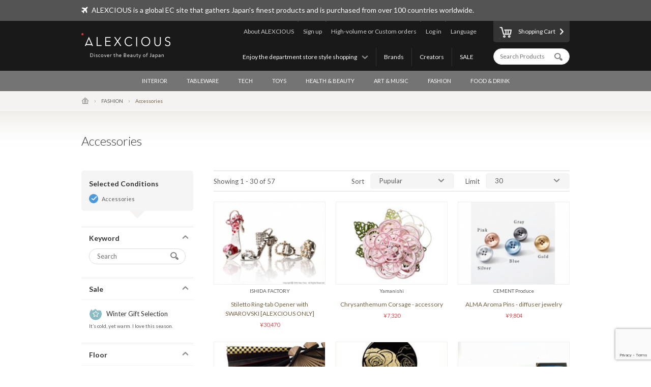

--- FILE ---
content_type: text/html; charset=UTF-8
request_url: https://www.alexcious.com/products/?cid=63
body_size: 8236
content:
<!DOCTYPE html>

<html lang="en" class="device-desktop">
<head>
<meta charset="UTF-8">
<meta name="viewport" content="width=device-width,user-scalable=no,initial-scale=1.0,maximum-scale=1.0">


<title>ALL | Products | ALEXCIOUS</title>

<meta property="og:title" content="ALL | Products | ALEXCIOUS" />

<meta name="description" content="ALL" />
<meta property="og:description" content="ALL" />
<meta name="keywords" content="ALL" />
<meta name="author" content="ALEX Corporation" />
<meta name="copyright" content="(c) 2014 ALEX Corporation" />
<meta name="name" content="ALEXCIOUS" />
<meta name="coverage" content="Worldwide" />
<meta property="og:type" content="article"/>
<meta property="og:url" content="https://www.alexcious.com/products/"/>
<link rel="canonical" href="https://www.alexcious.com/products/"/>
<meta name="language" content="English"/>
<meta property="og:locale" content="en_US"/>
<meta property="og:site_name" content="ALEXCIOUS"/>
<meta property="fb:admins" content="100001959169069"/>
<meta property="fb:app_id" content="199150523466404"/>
<meta name="google-translate-customization" content="35c9ede14c2d8877-7a05986dac924185-g72019994618f0e37-11"></meta>
<link rel="alternate" type="application/rss+xml" title="RSS" href="https://www.alexcious.com/feed/rss.php" />
<link rel="shortcut icon" href="">
<link rel="apple-touch-icon-precomposed" href="">

<link rel="alternate" hreflang="ja" href="https://www.alexcious.com/ja/products/?cid=63" />
<link rel="alternate" hreflang="zh" href="https://www.alexcious.com/zh/products/?cid=63" />
<link rel="alternate" hreflang="th" href="https://www.alexcious.com/th/products/?cid=63" />



<script src="/c/js/jquery/jquery-1.10.2.min.js"></script>
<script src="/c/js/jquery/jquery.easing.1.3.js"></script>
<script src="/c/js/jquery/jquery-ui.js"></script>
<script src="//translate.google.com/translate_a/element.js?cb=googleTranslateElementInit"></script>
<script src="/c/js/main.js?_=20200905"></script>
<script src="/c/js/common.js?_=20200905"></script>

<link rel="stylesheet" href="https://maxcdn.bootstrapcdn.com/font-awesome/4.7.0/css/font-awesome.min.css">
<link rel="stylesheet" href="/c/css/base.css?_=20190611" media="screen">



<meta name="google-site-verification" content="fderrzI2MjVSKEm5YlJRFzecwvRe7UgyGOJGhKBOuGw" /><link rel="shortcut icon" type="image/x-icon" href="https://www.alexcious.com/user_data/packages/default/img/header/favicon.ico" />
<link rel="icon" type="image/gif" href="https://www.alexcious.com/user_data/packages/default/img/header/favicon1.gif" />
<link rel="apple-touch-icon" href="https://www.alexcious.com/user_data/packages/default/img/header/apple-touch-icon.png" />

<script src='https://www.google.com/recaptcha/api.js?render=6Lex2MIZAAAAAKH4tjzciOnnElUDaTIPNam4xgJS'></script><!-- Google tag (gtag.js) -->
<script async src="https://www.googletagmanager.com/gtag/js?id=G-P93W1682EV"></script>
<script>
  window.dataLayer = window.dataLayer || [];
  function gtag(){dataLayer.push(arguments);}
  gtag('js', new Date());

  gtag('config', 'G-P93W1682EV');
</script></head>



<body onload="">









<div id="header">
    <div id="header-upper">
        <div class="width-keeper">
            <i class="fa fa-plane"></i>
            <p>ALEXCIOUS is a global EC site that gathers Japan's finest products and is purchased from over 100 countries worldwide.</p>
        </div>
    </div>
    <div id="header-main">
        <div class="width-keeper">
            <a id="header-logo" class="sprite-common" href="/"><h1>ALEXCIOUS</h1></a>
            <nav id="header-utils">
                <nav id="header-nav-links">
                    <ul class="utils">
                        <li id="header-nav-language">
                            <a id="language-toggler" href="#">Language</a>
                            <div id="language-menu">
                                <ul id="language-list">
                                    <li><a href="/ja/products/?cid=63">日本語</a></li>
                                    <li><a href="/zh/products/?cid=63">繁體中文</a></li>
                                    <li><a href="/zi/products/?cid=63">简体中文</a></li>
                                    <li><a href="/th/products/?cid=63">ภาษาไทย</a></li>
                                    <li><a href="/products/?cid=63">English</a></li>
                                </ul>
                                <div id="gTrans">
                                    <p>Other Language</p>
                                    <script>
function googleTranslateElementInit() {
  new google.translate.TranslateElement({
    autoDisplay: false,
    pageLanguage: 'en',
    multilanguagePage: true,
    gaTrack: true,
    gaId: 'UA-22285695-1',
    layout: google.translate.TranslateElement.InlineLayout.SIMPLE
  }, 'google_translate_element');
}
                                    </script>
                                    <div id="google_translate_element"></div>
                                    <p></p>
                                </div><!-- /#gTrans -->
                                <div class="clearfix"></div>
                            </div><!-- /#language-menu -->
                        </li>
                        <li class="log-in">
                            <a href="https://www.alexcious.com/entry/login_check.php">Log in</a>
                        </li>
                        <li>
                            <a href="/for_business">High-volume or Custom orders</a>
                        </li>
                        <li class="sign-up">
                            <a href="/entry/index.php">Sign up</a>
                        </li>
                        <li>
                            <a href="/about">About ALEXCIOUS</a>
                        </li>
                    </ul>
                    <ul class="filters">
                        <li>
                            <a href="/campaign/">SALE</a>
                        </li>
                        <li>
                            <a href="/creators/">Creators</a>
                        </li>
                        <li>
                            <a href="/brands/">Brands</a>
                        </li>
                        <li id="floor-list-wrapper">
                            <h3 id="floor-list-toggler">Enjoy the department store style shopping</h3>
                            <ul id="header-nav-floor-list">
                                <li class="alexcious-world"><a href="/products/?floor_id=1">
                                    <span class="sprite-common"></span>
                                    <h4>5F ALEXCIOUS WORLD</h4>
                                    <p class="tagline">We have carefully selected these aesthetic gems from all corners of Japan.</p>
                                </a></li>
                                <li class="beautiful"><a href="/products/?floor_id=2">
                                    <span class="sprite-common"></span>
                                    <h4>4F BEAUTIFUL</h4>
                                    <p class="tagline">We have a wide collection of world-class Japanese art.</p>
                                </a></li>
                                <li class="kawaii"><a href="/products/?floor_id=4">
                                    <span class="sprite-common"></span>
                                    <h4>3F KAWAII</h4>
                                    <p class="tagline">We bring Japan&#039;s unique “Kawaii” culture to you.</p>
                                </a></li>
                                <li class="health"><a href="/products/?floor_id=7">
                                    <span class="sprite-common"></span>
                                    <h4>2F HEALTH</h4>
                                    <p class="tagline">As the &quot;advanced health country&quot; Japan, here we&#039;ve selected excellent health-related products we are proud to deliver worldwide. We support the &quot;ME-BYO Project.&quot;</p>
                                </a></li>
                                <li class="useful"><a href="/products/?floor_id=3">
                                    <span class="sprite-common"></span>
                                    <h4>1F USEFUL</h4>
                                    <p class="tagline">Use it once, and you won&#039;t be able to go back. We have prepared goods created by the finest producers and artisans in Japan.</p>
                                </a></li>
                                <li class="gourmet"><a href="/products/?floor_id=5">
                                    <span class="sprite-common"></span>
                                    <h4>B1F GOURMET</h4>
                                    <p class="tagline">Indulge yourself and your loved ones with our products from the gourmet section.</p>
                                </a></li>
                            </ul>
                        </li>
                    </ul>
                </nav><!-- /#header-nav-links -->
                <nav id="header-nav-ui">
                    <a id="to-cart" href="/cart/index.php"><span class="sprite-common"></span>Shopping Cart</a>
                    <form action="/products/" method="GET">
                        <input id="header-product-search-input" class="text search" type="text" name="q" value="" placeholder="Search Products" autocomplete="off">
                        <input id="header-product-search-submit" type="submit" value="">
                    </form>
                </nav><!-- /#header-nav-ui -->
            </nav><!-- /#header-utils -->
        </div><!-- /.width-keeper -->
    </div><!-- /#header-main -->
    <nav id="header-nav-category-list">
        <div class="width-keeper">
            <ul>
                <li class="category">
                    <a class="main-category" href="/products/?cid=3">INTERIOR</a>
                    <ul class="sub-categories">
                        <li><a href="/products/?cid=58">For Workspaces</a></li>
                        <li><a href="/products/?cid=57">For Living Spaces</a></li>
                        <li><a href="/products/?cid=56">For Bedrooms</a></li>
                        <li><a href="/products/?cid=55">For Bathrooms</a></li>
                        <li><a href="/products/?cid=54">Fabrics</a></li>
                        <li><a href="/products/?cid=108">Decor</a></li>
                        <li><a href="/products/?cid=53">Others</a></li>
                    </ul>
                </li>
                <li class="category">
                    <a class="main-category" href="/products/?cid=2">TABLEWARE</a>
                    <ul class="sub-categories">
                        <li><a href="/products/?cid=48">Cups &amp; Mugs</a></li>
                        <li><a href="/products/?cid=109">Wine &amp; SAKE Glass</a></li>
                        <li><a href="/products/?cid=52">Crockery</a></li>
                        <li><a href="/products/?cid=51">Cutlery</a></li>
                        <li><a href="/products/?cid=50">Kitchen Tools</a></li>
                        <li><a href="/products/?cid=110">Kitchen Knives</a></li>
                        <li><a href="/products/?cid=49">Others</a></li>
                    </ul>
                </li>
                <li class="category">
                    <a class="main-category" href="/products/?cid=45">TECH</a>
                    <ul class="sub-categories">
                        <li><a href="/products/?cid=61">iPhone Cases</a></li>
                        <li><a href="/products/?cid=111">iPhone Goods</a></li>
                        <li><a href="/products/?cid=112">Gadget</a></li>
                        <li><a href="/products/?cid=60">Audio &amp; Headphones</a></li>
                        <li><a href="/products/?cid=59">Others</a></li>
                    </ul>
                </li>
                <li class="category">
                    <a class="main-category" href="/products/?cid=30">TOYS</a>
                    <ul class="sub-categories">
                        <li><a href="/products/?cid=73">Toys</a></li>
                        <li><a href="/products/?cid=71">Character Items</a></li>
                        <li><a href="/products/?cid=113">Building Sets</a></li>
                        <li><a href="/products/?cid=114">Wooden Toys</a></li>
                        <li><a href="/products/?cid=70">Others</a></li>
                    </ul>
                </li>
                <li class="category">
                    <a class="main-category" href="/products/?cid=46">HEALTH &amp; BEAUTY</a>
                    <ul class="sub-categories">
                        <li><a href="/products/?cid=66">Personal Care</a></li>
                        <li><a href="/products/?cid=65">Others</a></li>
                    </ul>
                </li>
                <li class="category">
                    <a class="main-category" href="/products/?cid=16">ART &amp; MUSIC</a>
                    <ul class="sub-categories">
                        <li><a href="/products/?cid=69">Artwork</a></li>
                        <li><a href="/products/?cid=68">Music &amp; DVD</a></li>
                        <li><a href="/products/?cid=67">Others</a></li>
                    </ul>
                </li>
                <li class="category">
                    <a class="main-category" href="/products/?cid=4">FASHION</a>
                    <ul class="sub-categories">
                        <li><a href="/products/?cid=64">Bags</a></li>
                        <li><a href="/products/?cid=115">Wallets</a></li>
                        <li><a href="/products/?cid=116">Card Case</a></li>
                        <li><a href="/products/?cid=117">Jewelry</a></li>
                        <li><a href="/products/?cid=63">Accessories</a></li>
                        <li><a href="/products/?cid=62">Others</a></li>
                    </ul>
                </li>
                <li class="category">
                    <a class="main-category" href="/products/?cid=47">FOOD &amp; DRINK</a>
                    <ul class="sub-categories">
                        <li><a href="/products/?cid=78">SAKE</a></li>
                        <li><a href="/products/?cid=77">Foods</a></li>
                        <li><a href="/products/?cid=74">Others</a></li>
                    </ul>
                </li>
            </ul>
        </div>
    </nav>
</div><!-- /#header -->

            <nav id="breadcrumbs">
    <div class="width-keeper">
        <ul>
            <li class="breadcrumb"><a href="/"><i class="icon-home"></i></a></li>
            <li class="breadcrumb"><a href="/products/?cid=4">FASHION</a></li>
            <li class="breadcrumb">Accessories</li>
        </ul>
    </div>
</nav>
<header class="products-list heading category">
    <div class="width-keeper">
        <div class="message">
            <h2 class="heading-text">Accessories</h2>
        </div>
    </div>
</header>
<div id="container" class="products-list">
    <form id="sp-search-filter" action="/products/" method="GET">
        <input type="hidden" name="floor_id" value="">
        <input type="hidden" name="cid" value="63">
    </form>
    <div class="outer-wrapper">
        <div class="filters-wrapper">
<div class="applied-conditions"><h3>Selected Conditions</h3><ul class="conditions">
<li><a href="/products/?">Accessories</a></li>
</ul><!-- /.conditions -->
</div><!-- /.applied-conditions -->
            <div class="filter keywords">
                <h3 class="filter-toggler">Keyword</h3>
                <div class="filter-content">
                    <form action="/products/" method="GET">
                        <input type="hidden" name="cid" value="63">
                        <input class="search text" type="text" name="q" value="" placeholder="Search">
                        <input id="list-product-search-submit" type="submit" value="">
                    </form>
                </div><!-- /.filter-content -->
            </div><!-- /.filter.keywords -->

            <div class="filter sale sale winter">
                <h3 class="filter-toggler">Sale</h3>
                <a href="/products/?cid=63&sale=on">
                    <h5>Winter Gift Selection</h5>
                    <p class="tagline">It’s cold, yet warm. I love this season.</p>
                </a>
            </div>

            <div class="filter floors">
                <h3 class="filter-toggler">Floor</h3>
                <ul class="floor-list">
                    <li class="alexcious-world"><a href="/products/?cid=63&floor_id=1">
                        <span class="sprite-common"></span>
                        <h5>5F ALEXCIOUS WORLD</h5>
                        <p class="tagline">We have carefully selected these aesthetic gems from all corners of Japan.</p>
                    </a></li>
                    <li class="beautiful"><a href="/products/?cid=63&floor_id=2">
                        <span class="sprite-common"></span>
                        <h5>4F BEAUTIFUL</h5>
                        <p class="tagline">We have a wide collection of world-class Japanese art.</p>
                    </a></li>
                    <li class="kawaii"><a href="/products/?cid=63&floor_id=4">
                        <span class="sprite-common"></span>
                        <h5>3F KAWAII</h5>
                        <p class="tagline">We bring Japan's unique “Kawaii” culture to you.</p>
                    </a></li>
                    <li class="health"><a href="/products/?cid=63&floor_id=7">
                        <span class="sprite-common"></span>
                        <h5>2F HEALTH</h5>
                        <p class="tagline">As the "advanced health country" Japan, here we've selected excellent health-related products we are proud to deliver worldwide. We support the "ME-BYO Project."</p>
                    </a></li>
                    <li class="useful"><a href="/products/?cid=63&floor_id=3">
                        <span class="sprite-common"></span>
                        <h5>1F USEFUL</h5>
                        <p class="tagline">Use it once, and you won't be able to go back. We have prepared goods created by the finest producers and artisans in Japan.</p>
                    </a></li>
                    <li class="gourmet"><a href="/products/?cid=63&floor_id=5">
                        <span class="sprite-common"></span>
                        <h5>B1F GOURMET</h5>
                        <p class="tagline">Indulge yourself and your loved ones with our products from the gourmet section.</p>
                    </a></li>
                </ul>
            </div>
            <div class="filter shops">
                <h3 class="filter-toggler">Shop</h3>
                <ul class="shop-list">
                    <li class="takashimaya"><a href="/products/?cid=63&shop=takashimaya">
                        <h5>Takashimaya</h5>
                        <p class="tagline">ALEXCIOUS in Takashimaya<br>We are displaying and selling ALEXCIOUS products.</p>
                    </a></li>
                </ul>
            </div>
            <div class="filter categories">
                <h3 class="filter-toggler">Category</h3>
                <ul class="category-list">
                    <li class="category main">
                        <a href="/products/?&cid=3">INTERIOR</a>
                        <ul class="sub-categories">
                            <li class="category sub"><a href="/products/?&cid=58">For Workspaces</a></li>
                            <li class="category sub"><a href="/products/?&cid=57">For Living Spaces</a></li>
                            <li class="category sub"><a href="/products/?&cid=56">For Bedrooms</a></li>
                            <li class="category sub"><a href="/products/?&cid=55">For Bathrooms</a></li>
                            <li class="category sub"><a href="/products/?&cid=54">Fabrics</a></li>
                            <li class="category sub"><a href="/products/?&cid=108">Decor</a></li>
                            <li class="category sub"><a href="/products/?&cid=53">Others</a></li>
                        </ul>
                    </li>
                    <li class="category main">
                        <a href="/products/?&cid=2">TABLEWARE</a>
                        <ul class="sub-categories">
                            <li class="category sub"><a href="/products/?&cid=48">Cups &amp; Mugs</a></li>
                            <li class="category sub"><a href="/products/?&cid=109">Wine &amp; SAKE Glass</a></li>
                            <li class="category sub"><a href="/products/?&cid=52">Crockery</a></li>
                            <li class="category sub"><a href="/products/?&cid=51">Cutlery</a></li>
                            <li class="category sub"><a href="/products/?&cid=50">Kitchen Tools</a></li>
                            <li class="category sub"><a href="/products/?&cid=110">Kitchen Knives</a></li>
                            <li class="category sub"><a href="/products/?&cid=49">Others</a></li>
                        </ul>
                    </li>
                    <li class="category main">
                        <a href="/products/?&cid=45">TECH</a>
                        <ul class="sub-categories">
                            <li class="category sub"><a href="/products/?&cid=61">iPhone Cases</a></li>
                            <li class="category sub"><a href="/products/?&cid=111">iPhone Goods</a></li>
                            <li class="category sub"><a href="/products/?&cid=112">Gadget</a></li>
                            <li class="category sub"><a href="/products/?&cid=60">Audio &amp; Headphones</a></li>
                            <li class="category sub"><a href="/products/?&cid=59">Others</a></li>
                        </ul>
                    </li>
                    <li class="category main">
                        <a href="/products/?&cid=30">TOYS</a>
                        <ul class="sub-categories">
                            <li class="category sub"><a href="/products/?&cid=73">Toys</a></li>
                            <li class="category sub"><a href="/products/?&cid=71">Character Items</a></li>
                            <li class="category sub"><a href="/products/?&cid=113">Building Sets</a></li>
                            <li class="category sub"><a href="/products/?&cid=114">Wooden Toys</a></li>
                            <li class="category sub"><a href="/products/?&cid=70">Others</a></li>
                        </ul>
                    </li>
                    <li class="category main">
                        <a href="/products/?&cid=46">HEALTH &amp; BEAUTY</a>
                        <ul class="sub-categories">
                            <li class="category sub"><a href="/products/?&cid=66">Personal Care</a></li>
                            <li class="category sub"><a href="/products/?&cid=65">Others</a></li>
                        </ul>
                    </li>
                    <li class="category main">
                        <a href="/products/?&cid=16">ART &amp; MUSIC</a>
                        <ul class="sub-categories">
                            <li class="category sub"><a href="/products/?&cid=69">Artwork</a></li>
                            <li class="category sub"><a href="/products/?&cid=68">Music &amp; DVD</a></li>
                            <li class="category sub"><a href="/products/?&cid=67">Others</a></li>
                        </ul>
                    </li>
                    <li class="category main">
                        <a href="/products/?&cid=4">FASHION</a>
                        <ul class="sub-categories">
                            <li class="category sub"><a href="/products/?&cid=64">Bags</a></li>
                            <li class="category sub"><a href="/products/?&cid=115">Wallets</a></li>
                            <li class="category sub"><a href="/products/?&cid=116">Card Case</a></li>
                            <li class="category sub"><a href="/products/?&cid=117">Jewelry</a></li>
                            <li class="category sub"><a href="/products/?&cid=63">Accessories</a></li>
                            <li class="category sub"><a href="/products/?&cid=62">Others</a></li>
                        </ul>
                    </li>
                    <li class="category main">
                        <a href="/products/?&cid=47">FOOD &amp; DRINK</a>
                        <ul class="sub-categories">
                            <li class="category sub"><a href="/products/?&cid=78">SAKE</a></li>
                            <li class="category sub"><a href="/products/?&cid=77">Foods</a></li>
                            <li class="category sub"><a href="/products/?&cid=74">Others</a></li>
                        </ul>
                    </li>
                </ul>
            </div>
        </div><!-- /.filters-wrapper -->
        <div class="items-wrapper">
            <div class="navigation-wrapper">
                <div class="number-of-items">
                    Showing 1 - 30 of 57
                </div><!-- /.number-of-items -->
                <div class="heading-navs">
                    <h5>Sort</h5>
                    <ul class="sort">
                        <li><a href="/products/?cid=63&sort=1">Pupular</a></li>
                        <li><a href="/products/?cid=63&sort=2">Recent</a></li>
                        <li><a href="/products/?cid=63&sort=3">Price: Low to High</a></li>
                        <li><a href="/products/?cid=63&sort=4">Price: High to Low</a></li>
                    </ul><!-- /.sort -->
                    <h5>Limit</h5>
                    <ul class="limit">
                        <li><a href="/products/?cid=63&limit=1">30</a></li>
                        <li><a href="/products/?cid=63&limit=2">60</a></li>
                        <li><a href="/products/?cid=63&limit=3">90</a></li>
                    </ul><!-- /.limit -->
                </div><!-- /.heading-nav -->
            </div><!-- /.navigation-wrapper -->
            <div class="items">
                <div class="item">
                    <a href="/products/detail536.html">
                        <div class="image-wrapper">
                            <img src="/upload/save_image/11022011_5093aa551e13e.jpg">
                        </div><!-- /.image-wrapper -->
                        <div class="texts">
                            <h4 class="vendor-name">ISHIDA FACTORY</h4>
                            <h3 class="title"> Stiletto Ring-tab Opener with SWAROVSKI [ALEXCIOUS ONLY]</h3>
                            <div class="price">

                                &yen;30,470
                            </div><!-- /.price -->
                        </div><!-- /.texts -->
                    </a>
                </div><!-- /.item -->
                <div class="item">
                    <a href="/products/detail230.html">
                        <div class="image-wrapper">
                            <img src="/upload/save_image/03121038_4f5d539f18830.jpg">
                        </div><!-- /.image-wrapper -->
                        <div class="texts">
                            <h4 class="vendor-name">Yamanishi</h4>
                            <h3 class="title">Chrysanthemum Corsage - accessory</h3>
                            <div class="price">

                                &yen;7,320
                            </div><!-- /.price -->
                        </div><!-- /.texts -->
                    </a>
                </div><!-- /.item -->
                <div class="item">
                    <a href="/products/detail2863.html">
                        <div class="image-wrapper">
                            <img src="/upload/save_image/10181437_59e6e8b040c75.jpg">
                        </div><!-- /.image-wrapper -->
                        <div class="texts">
                            <h4 class="vendor-name">CEMENT Produce</h4>
                            <h3 class="title">ALMA Aroma Pins - diffuser jewelry</h3>
                            <div class="price">

                                &yen;9,804
                            </div><!-- /.price -->
                        </div><!-- /.texts -->
                    </a>
                </div><!-- /.item -->
                <div class="item">
                    <a href="/products/detail134.html">
                        <div class="image-wrapper">
                            <img src="/upload/save_image/10311830_4eae6abe0d62f.jpg">
                        </div><!-- /.image-wrapper -->
                        <div class="texts">
                            <h4 class="vendor-name">HAKUICHI</h4>
                            <h3 class="title">Folding Fan - hand fan</h3>
                            <div class="price">

                                &yen;21,900
                            </div><!-- /.price -->
                        </div><!-- /.texts -->
                    </a>
                </div><!-- /.item -->
                <div class="item">
                    <a href="/products/detail186.html">
                        <div class="image-wrapper">
                            <img src="/upload/save_image/01181622_4f1673224362b.jpg">
                        </div><!-- /.image-wrapper -->
                        <div class="texts">
                            <h4 class="vendor-name">HAKUICHI</h4>
                            <h3 class="title">Hand-Mirror - gold leaf mirror</h3>
                            <div class="price">

                                &yen;6,150
                            </div><!-- /.price -->
                        </div><!-- /.texts -->
                    </a>
                </div><!-- /.item -->
                <div class="item">
                    <a href="/products/detail2894.html">
                        <div class="image-wrapper">
                            <img src="/upload/save_image/07261407_59782397129d6.jpg">
                        </div><!-- /.image-wrapper -->
                        <div class="texts">
                            <h4 class="vendor-name">CANGAL</h4>
                            <h3 class="title">CARD MIRROR - CANGAL</h3>
                            <div class="price">

                                &yen;3,104
                            </div><!-- /.price -->
                        </div><!-- /.texts -->
                    </a>
                </div><!-- /.item -->
                <div class="item">
                    <a href="/products/detail2094.html">
                        <div class="image-wrapper">
                            <img src="/upload/save_image/03121102_531fc03df0c8b.jpg">
                        </div><!-- /.image-wrapper -->
                        <div class="texts">
                            <h4 class="vendor-name">Takaoka Shikki</h4>
                            <h3 class="title">Raden Brooch - Jewel</h3>
                            <div class="price">

                                &yen;12,524
                            </div><!-- /.price -->
                        </div><!-- /.texts -->
                    </a>
                </div><!-- /.item -->
                <div class="item">
                    <a href="/products/detail2102.html">
                        <div class="image-wrapper">
                            <img src="/upload/save_image/03311537_53390d14e3da3.jpg">
                        </div><!-- /.image-wrapper -->
                        <div class="texts">
                            <h4 class="vendor-name">KIMURA WOODCRAFT FACTORY</h4>
                            <h3 class="title">Apple Wood Necklace - GRAINS 1</h3>
                            <div class="price">


                                &yen;51,510 - 54,282
                            </div><!-- /.price -->
                        </div><!-- /.texts -->
                    </a>
                </div><!-- /.item -->
                <div class="item">
                    <a href="/products/detail2903.html">
                        <div class="image-wrapper">
                            <img src="/upload/save_image/08101230_598bd3561026c.jpg">
                        </div><!-- /.image-wrapper -->
                        <div class="texts">
                            <h4 class="vendor-name">CANGAL</h4>
                            <h3 class="title">Sakura - CANGAL CARD MIRROR</h3>
                            <div class="price">

                                &yen;10,128
                            </div><!-- /.price -->
                        </div><!-- /.texts -->
                    </a>
                </div><!-- /.item -->
                <div class="item">
                    <a href="/products/detail2103.html">
                        <div class="image-wrapper">
                            <img src="/upload/save_image/04081754_5343b95eb475a.jpg">
                        </div><!-- /.image-wrapper -->
                        <div class="texts">
                            <h4 class="vendor-name">KIMURA WOODCRAFT FACTORY</h4>
                            <h3 class="title">Apple Wood Barrette - GRAINS 2</h3>
                            <div class="price">


                                &yen;45,966 - 47,352
                            </div><!-- /.price -->
                        </div><!-- /.texts -->
                    </a>
                </div><!-- /.item -->
                <div class="item">
                    <a href="/products/detail2100.html">
                        <div class="image-wrapper">
                            <img src="/upload/save_image/03311534_53390c6480612.jpg">
                        </div><!-- /.image-wrapper -->
                        <div class="texts">
                            <h4 class="vendor-name">KIMURA WOODCRAFT FACTORY</h4>
                            <h3 class="title">Apple Wood Necklace - GRAIN S</h3>
                            <div class="price">


                                &yen;43,194 - 44,580
                            </div><!-- /.price -->
                        </div><!-- /.texts -->
                    </a>
                </div><!-- /.item -->
                <div class="item">
                    <a href="/products/detail2104.html">
                        <div class="image-wrapper">
                            <img src="/upload/save_image/03311541_53390e06807f0.jpg">
                        </div><!-- /.image-wrapper -->
                        <div class="texts">
                            <h4 class="vendor-name">KIMURA WOODCRAFT FACTORY</h4>
                            <h3 class="title">Apple Wood Bracelet - SLICE O</h3>
                            <div class="price">

                                &yen;43,194
                            </div><!-- /.price -->
                        </div><!-- /.texts -->
                    </a>
                </div><!-- /.item -->
                <div class="item">
                    <a href="/products/detail2898.html">
                        <div class="image-wrapper">
                            <img src="/upload/save_image/07131612_59671d4516a2d.jpg">
                        </div><!-- /.image-wrapper -->
                        <div class="texts">
                            <h4 class="vendor-name">CANGAL</h4>
                            <h3 class="title">Oriental - CANGAL CARD MIRROR</h3>
                            <div class="price">

                                &yen;9,204
                            </div><!-- /.price -->
                        </div><!-- /.texts -->
                    </a>
                </div><!-- /.item -->
                <div class="item">
                    <a href="/products/detail2778.html">
                        <div class="image-wrapper">
                            <img src="/upload/save_image/05031618_572850ce97267.jpg">
                        </div><!-- /.image-wrapper -->
                        <div class="texts">
                            <h4 class="vendor-name">Key Case　DAYBREAK</h4>
                            <h3 class="title">Key Case　DAYBREAK</h3>
                            <div class="price">

                                &yen;27,500
                            </div><!-- /.price -->
                        </div><!-- /.texts -->
                    </a>
                </div><!-- /.item -->
                <div class="item">
                    <a href="/products/detail2899.html">
                        <div class="image-wrapper">
                            <img src="/upload/save_image/07131616_59671e39a5fd9.jpg">
                        </div><!-- /.image-wrapper -->
                        <div class="texts">
                            <h4 class="vendor-name">CANGAL</h4>
                            <h3 class="title">Stardust - CANGAL CARD MIRROR</h3>
                            <div class="price">

                                &yen;9,204
                            </div><!-- /.price -->
                        </div><!-- /.texts -->
                    </a>
                </div><!-- /.item -->
                <div class="item">
                    <a href="/products/detail2897.html">
                        <div class="image-wrapper">
                            <img src="/upload/save_image/07131610_59671ce1b9852.jpg">
                        </div><!-- /.image-wrapper -->
                        <div class="texts">
                            <h4 class="vendor-name">CANGAL</h4>
                            <h3 class="title">Luxe - CANGAL CARD MIRROR</h3>
                            <div class="price">

                                &yen;9,204
                            </div><!-- /.price -->
                        </div><!-- /.texts -->
                    </a>
                </div><!-- /.item -->
                <div class="item">
                    <a href="/products/detail2101.html">
                        <div class="image-wrapper">
                            <img src="/upload/save_image/04081542_53439a537494d.jpg">
                        </div><!-- /.image-wrapper -->
                        <div class="texts">
                            <h4 class="vendor-name">KIMURA WOODCRAFT FACTORY</h4>
                            <h3 class="title">Apple Wood Necklace - GRAIN L</h3>
                            <div class="price">


                                &yen;43,194 - 45,966
                            </div><!-- /.price -->
                        </div><!-- /.texts -->
                    </a>
                </div><!-- /.item -->
                <div class="item">
                    <a href="/products/detail2779.html">
                        <div class="image-wrapper">
                            <img src="/upload/save_image/05031626_57285292984c9.jpg">
                        </div><!-- /.image-wrapper -->
                        <div class="texts">
                            <h4 class="vendor-name">Card Case　DAYBREAK</h4>
                            <h3 class="title">Card Case　DAYBREAK</h3>
                            <div class="price">

                                &yen;28,820
                            </div><!-- /.price -->
                        </div><!-- /.texts -->
                    </a>
                </div><!-- /.item -->
                <div class="item">
                    <a href="/products/detail2105.html">
                        <div class="image-wrapper">
                            <img src="/upload/save_image/03311538_53390d7248987.jpg">
                        </div><!-- /.image-wrapper -->
                        <div class="texts">
                            <h4 class="vendor-name">KIMURA WOODCRAFT FACTORY</h4>
                            <h3 class="title">Apple Wood Bracelet - SLICE C</h3>
                            <div class="price">

                                &yen;43,194
                            </div><!-- /.price -->
                        </div><!-- /.texts -->
                    </a>
                </div><!-- /.item -->
                <div class="item">
                    <a href="/products/detail2776.html">
                        <div class="image-wrapper">
                            <img src="/upload/save_image/05021829_57271e0929901.jpg">
                        </div><!-- /.image-wrapper -->
                        <div class="texts">
                            <h4 class="vendor-name">Clutch Bag　DAYBREAK</h4>
                            <h3 class="title">Clutch Bag　DAYBREAK</h3>
                            <div class="price">

                                &yen;73,800
                            </div><!-- /.price -->
                        </div><!-- /.texts -->
                    </a>
                </div><!-- /.item -->
                <div class="item">
                    <a href="/products/detail2525.html">
                        <div class="image-wrapper">
                            <img src="/upload/save_image/04211113_5535b24bb1060.jpg">
                        </div><!-- /.image-wrapper -->
                        <div class="texts">
                            <h3 class="title">Shizuka Kyoto charcoal and plant dyeing stole - deodorizing</h3>
                            <div class="price">

                                &yen;14,021
                            </div><!-- /.price -->
                        </div><!-- /.texts -->
                    </a>
                </div><!-- /.item -->
                <div class="item">
                    <a href="/products/detail3335.html">
                        <div class="image-wrapper">
                            <img src="/upload/save_image/11151434_6191f17ae788e.jpg">
                        </div><!-- /.image-wrapper -->
                        <div class="texts">
                            <h4 class="vendor-name">MATSU Cane & Walking Stick</h4>
                            <h3 class="title">MATSU Stick : Ball Grip Brown - Men</h3>
                            <div class="price">


                                &yen;192,500 - 193,380
                            </div><!-- /.price -->
                        </div><!-- /.texts -->
                    </a>
                </div><!-- /.item -->
                <div class="item">
                    <a href="/products/detail3336.html">
                        <div class="image-wrapper">
                            <img src="/upload/save_image/11151615_61920914b851a.jpg">
                        </div><!-- /.image-wrapper -->
                        <div class="texts">
                            <h4 class="vendor-name">MATSU Cane & Walking Stick</h4>
                            <h3 class="title">MATSU Stick : T Grip Black - Men</h3>
                            <div class="price">


                                &yen;202,400 - 203,280
                            </div><!-- /.price -->
                        </div><!-- /.texts -->
                    </a>
                </div><!-- /.item -->
                <div class="item">
                    <a href="/products/detail3337.html">
                        <div class="image-wrapper">
                            <img src="/upload/save_image/11151635_61920dbd11ff9.jpg">
                        </div><!-- /.image-wrapper -->
                        <div class="texts">
                            <h4 class="vendor-name">MATSU Cane & Walking Stick</h4>
                            <h3 class="title">MATSU Stick : J Grip Canvas Micarta - Men</h3>
                            <div class="price">


                                &yen;291,500 - 292,380
                            </div><!-- /.price -->
                        </div><!-- /.texts -->
                    </a>
                </div><!-- /.item -->
                <div class="item">
                    <a href="/products/detail3338.html">
                        <div class="image-wrapper">
                            <img src="/upload/save_image/11151554_619204284517c.jpg">
                        </div><!-- /.image-wrapper -->
                        <div class="texts">
                            <h4 class="vendor-name">MATSU Cane & Walking Stick</h4>
                            <h3 class="title">MATSU Stick : J Grip Black - Men</h3>
                            <div class="price">


                                &yen;206,800 - 207,680
                            </div><!-- /.price -->
                        </div><!-- /.texts -->
                    </a>
                </div><!-- /.item -->
                <div class="item">
                    <a href="/products/detail3339.html">
                        <div class="image-wrapper">
                            <img src="/upload/save_image/11151508_6191f94272cfb.jpg">
                        </div><!-- /.image-wrapper -->
                        <div class="texts">
                            <h4 class="vendor-name">MATSU Cane & Walking Stick</h4>
                            <h3 class="title">MATSU Stick : Ball Grip Duralumin - Men</h3>
                            <div class="price">


                                &yen;702,900 - 703,780
                            </div><!-- /.price -->
                        </div><!-- /.texts -->
                    </a>
                </div><!-- /.item -->
                <div class="item">
                    <a href="/products/detail3340.html">
                        <div class="image-wrapper">
                            <img src="/upload/save_image/11151533_6191ff394719d.jpg">
                        </div><!-- /.image-wrapper -->
                        <div class="texts">
                            <h4 class="vendor-name">MATSU Cane & Walking Stick</h4>
                            <h3 class="title">MATSU Stick : Egg Grip Brown - Women</h3>
                            <div class="price">


                                &yen;170,500 - 171,380
                            </div><!-- /.price -->
                        </div><!-- /.texts -->
                    </a>
                </div><!-- /.item -->
                <div class="item">
                    <a href="/products/detail3341.html">
                        <div class="image-wrapper">
                            <img src="/upload/save_image/11151559_6192054a2461e.jpg">
                        </div><!-- /.image-wrapper -->
                        <div class="texts">
                            <h4 class="vendor-name">MATSU Cane & Walking Stick</h4>
                            <h3 class="title">MATSU Stick : T Grip Navy - Women</h3>
                            <div class="price">


                                &yen;214,500 - 215,380
                            </div><!-- /.price -->
                        </div><!-- /.texts -->
                    </a>
                </div><!-- /.item -->
                <div class="item">
                    <a href="/products/detail3342.html">
                        <div class="image-wrapper">
                            <img src="/upload/save_image/11151639_61920ea7b71d8.jpg">
                        </div><!-- /.image-wrapper -->
                        <div class="texts">
                            <h4 class="vendor-name">MATSU Cane & Walking Stick</h4>
                            <h3 class="title">MATSU Stick : J Grip Navy - Women</h3>
                            <div class="price">


                                &yen;194,700 - 195,580
                            </div><!-- /.price -->
                        </div><!-- /.texts -->
                    </a>
                </div><!-- /.item -->
                <div class="item">
                    <a href="/products/detail3343.html">
                        <div class="image-wrapper">
                            <img src="/upload/save_image/11151653_619212022201b.jpg">
                        </div><!-- /.image-wrapper -->
                        <div class="texts">
                            <h4 class="vendor-name">MATSU Cane & Walking Stick</h4>
                            <h3 class="title">MATSU Stick : J Grip Tricolor A - Women</h3>
                            <div class="price">


                                &yen;207,900 - 208,780
                            </div><!-- /.price -->
                        </div><!-- /.texts -->
                    </a>
                </div><!-- /.item -->
            </div><!-- /.items -->
            <div class="navigation-wrapper footer-navs">
                <div class="number-of-items">
                    Showing 1 - 30 of 57
                </div><!-- /.number-of-items -->
                <div class="pager-box">
                    <div class="pager-box pager-box-brand">
<span class="pager-current">1</span><a class="pager-link" href="?sort=1&cid=63&offset=2">2</a><a class="pager-link next" href="?sort=1&cid=63&offset=2">&gt;</a>                    </div><!-- /.pager-box.pager-box-brand -->
                </div><!-- /.pager-box -->
            </div><!-- /.navigation-wrapper -->
        </div><!-- /.items-wrapper -->
    </div><!-- /.main -->

<!-- Google Code for Products Top Remarketing List -->
<script>
/* <![CDATA[ */
    var google_conversion_id = 979214104;
    var google_conversion_language = "en";
    var google_conversion_format = "3";
    var google_conversion_color = "ffffff";
    var google_conversion_label = "1kIkCIi72gMQmL720gM";
    var google_conversion_value = 0;
    /* ]]> */
</script>
<script type="text/javascript" src="http://www.googleadservices.com/pagead/conversion.js"></script>
<noscript>
    <div style="display:inline;">
        <img height="1" width="1" style="border-style:none;" alt=""
             src="http://www.googleadservices.com/pagead/conversion/979214104/?label=1kIkCIi72gMQmL720gM&amp;guid=ON&amp;script=0"/>
    </div>
</noscript>

</div><!-- /#container -->    


<div id="footer">
    <div id="footer-newsletter-wrapper">
        <div class="width-keeper">
            <div class="footer-newsletter">
                <form accept-charset="utf-8" action="/api/newsletter_subscription" id="magazine_subscribe_form" method="POST">
                    <input class="text" type="email" name="email" placeholder="Enter your email address">
                    <input class="text" type="hidden" name="user_agent" value="Mozilla/5.0 (Macintosh; Intel Mac OS X 10_15_7) AppleWebKit/537.36 (KHTML, like Gecko) Chrome/131.0.0.0 Safari/537.36; ClaudeBot/1.0; +claudebot@anthropic.com)">
                    <input class="text" type="hidden" name="url" value="/products/?cid=63">
                    <input class="text" type="hidden" name="language" value="zz">
                    <input class="text" type="hidden" name="ip" value="3.131.83.66">
                    <button name="submit" class="normal"><span class="sprite-common"></span>Subscribe</button>
                </form>
                <div class="texts">
                    <h3>Get our newsletter and be the first to know!</h3>
                    <p>Be the first to know about new products, special offers and featured articles.</p>
                </div><!-- /.texts -->
            </div><!-- /#footer-newsletter -->
        </div><!-- /.width-keeper -->
    </div><!-- /#footer-newsletter-wrapper -->
    <nav id="footer-navigation-wrapper">
        <div class="width-keeper">
            <ul id="footer-navigation">
                <li class="menu">
                    <h5>Menu</h5>
                    <ul>
                        <li><a href="/products/?floor_id=1">Floors</a></li>
                        <li><a href="/brands/">Brands</a></li>
                        <li><a href="/creators/">Creators</a></li>
                        <li><a href="/campaign/">Promotion</a></li>
                    </ul>
                </li>
                <li class="categories">
                    <h5>Categories</h5>
                    <ul>
                        <li><a href="/products/?cid=3">INTERIOR</a></li>
                        <li><a href="/products/?cid=2">TABLEWARE</a></li>
                        <li><a href="/products/?cid=45">TECH</a></li>
                        <li><a href="/products/?cid=30">TOYS</a></li>
                        <li><a href="/products/?cid=46">HEALTH &amp; BEAUTY</a></li>
                        <li><a href="/products/?cid=16">ART &amp; MUSIC</a></li>
                        <li><a href="/products/?cid=4">FASHION</a></li>
                        <li><a href="/products/?cid=47">FOOD &amp; DRINK</a></li>
                    </ul>
                </li>
                <li class="help">
                    <h5>About ALEXCIOUS</h5>
                    <ul>
                        <li><a href="/about">About ALEXCIOUS</a></li>
                        <li><a href="/help/guide">Shopping Guide</a></li>
                        <li><a href="/help/faq">FAQ</a></li>
                        <li><a href="/help/shipping">About Shipping</a></li>
                        <li><a href="/for_business">High-volume or Custom orders</a></li>
                        <li><a href="/contact">Contact Us</a></li>
                        <li><a href="/partners">Partners</a></li>
                    </ul>
                </li>
                <li class="sns-links">
                    <h5>Follow on</h5>
                    <ul>
                        <li class="facebook"><a href="https://www.facebook.com/ALEXCIOUSJAPAN" target="_blank">
                            <span class="sprite-common"></span>
                            Facebook
                        </a></li>
                        <li class="youtube"><a href="https://www.youtube.com/user/alexciousjapan" target="_blank">
                            <span class="sprite-common"></span>
                            YouTube
                        </a></li>
                        <li class="twitter"><a href="https://twitter.com/alexciousjapan" target="_blank">
                            <span class="sprite-common"></span>
                            Twitter
                        </a></li>
                        <li class="pinterest"><a href="http://www.pinterest.com/alexcious/" target="_blank">
                            <span class="sprite-common"></span>
                            Pinterest
                        </a></li>
                        <li class="instagram"><a href="http://instagram.com/alexciousjapan" target="_blank">
                            <span class="sprite-common"></span>
                            Instagram
                        </a></li>
                    </ul>
                </li>
            </ul><!-- #footer-navigation -->
        </div><!-- /.width-keeper -->
    </nav>
    <nav id="footer-bottom-nav">
        <div class="width-keeper">
            <ul class="left">
                <li><a href="http://www.alex-x.com/en/" target="_blank"><span class="sprite-common alex-logo">ALEX Corporation</span></a></li>
                <li><a href="/policy/terms">Policy</a></li>
                <li><a href="/policy/asct">Act on Specified Commercial Transactions</a></li>
                <li><a href="/policy/policy">Privacy Policy</a></li>
            </ul>
            <div class="right">
                <p class="copyright">&copy; 2026 <a href="https://www.alex-x.com/en/" target="_blank">ALEX Corporation</a></p>
            </div>
        </div><!-- /.width-keeper -->
    </nav>
    <div class="serendipity-bg">
        <div class="serendipity-inner">
            <h2>ALEXCIOUS SERENDIPITY</h2>
            <a class="serendipity-link" href="">
                <img class="serendipity-image" src="">
                <h3 class="serendipity-name"></h3>
            </a>
            <span class="serendipity-close" href="#">Close</span>
        </div>
    </div><!-- /.serendipity-bg -->
</div><!-- /#footer -->










<script type="text/javascript">
setTimeout(function(){var a=document.createElement("script");
var b=document.getElementsByTagName('script')[0];
a.src=document.location.protocol+"//dnn506yrbagrg.cloudfront.net/pages/scripts/0011/7873.js";
a.async=true;a.type="text/javascript";b.parentNode.insertBefore(a,b)}, 1);
</script>
<script type="text/javascript">
(function() {
  if (window.CE2)
    CE2.set(1, "/products/");
  else
    setTimeout(arguments.callee, 100);
})();
</script>
</body></html>

--- FILE ---
content_type: text/html; charset=utf-8
request_url: https://www.google.com/recaptcha/api2/anchor?ar=1&k=6Lex2MIZAAAAAKH4tjzciOnnElUDaTIPNam4xgJS&co=aHR0cHM6Ly93d3cuYWxleGNpb3VzLmNvbTo0NDM.&hl=en&v=PoyoqOPhxBO7pBk68S4YbpHZ&size=invisible&anchor-ms=20000&execute-ms=30000&cb=ze6mo1ukojjm
body_size: 48764
content:
<!DOCTYPE HTML><html dir="ltr" lang="en"><head><meta http-equiv="Content-Type" content="text/html; charset=UTF-8">
<meta http-equiv="X-UA-Compatible" content="IE=edge">
<title>reCAPTCHA</title>
<style type="text/css">
/* cyrillic-ext */
@font-face {
  font-family: 'Roboto';
  font-style: normal;
  font-weight: 400;
  font-stretch: 100%;
  src: url(//fonts.gstatic.com/s/roboto/v48/KFO7CnqEu92Fr1ME7kSn66aGLdTylUAMa3GUBHMdazTgWw.woff2) format('woff2');
  unicode-range: U+0460-052F, U+1C80-1C8A, U+20B4, U+2DE0-2DFF, U+A640-A69F, U+FE2E-FE2F;
}
/* cyrillic */
@font-face {
  font-family: 'Roboto';
  font-style: normal;
  font-weight: 400;
  font-stretch: 100%;
  src: url(//fonts.gstatic.com/s/roboto/v48/KFO7CnqEu92Fr1ME7kSn66aGLdTylUAMa3iUBHMdazTgWw.woff2) format('woff2');
  unicode-range: U+0301, U+0400-045F, U+0490-0491, U+04B0-04B1, U+2116;
}
/* greek-ext */
@font-face {
  font-family: 'Roboto';
  font-style: normal;
  font-weight: 400;
  font-stretch: 100%;
  src: url(//fonts.gstatic.com/s/roboto/v48/KFO7CnqEu92Fr1ME7kSn66aGLdTylUAMa3CUBHMdazTgWw.woff2) format('woff2');
  unicode-range: U+1F00-1FFF;
}
/* greek */
@font-face {
  font-family: 'Roboto';
  font-style: normal;
  font-weight: 400;
  font-stretch: 100%;
  src: url(//fonts.gstatic.com/s/roboto/v48/KFO7CnqEu92Fr1ME7kSn66aGLdTylUAMa3-UBHMdazTgWw.woff2) format('woff2');
  unicode-range: U+0370-0377, U+037A-037F, U+0384-038A, U+038C, U+038E-03A1, U+03A3-03FF;
}
/* math */
@font-face {
  font-family: 'Roboto';
  font-style: normal;
  font-weight: 400;
  font-stretch: 100%;
  src: url(//fonts.gstatic.com/s/roboto/v48/KFO7CnqEu92Fr1ME7kSn66aGLdTylUAMawCUBHMdazTgWw.woff2) format('woff2');
  unicode-range: U+0302-0303, U+0305, U+0307-0308, U+0310, U+0312, U+0315, U+031A, U+0326-0327, U+032C, U+032F-0330, U+0332-0333, U+0338, U+033A, U+0346, U+034D, U+0391-03A1, U+03A3-03A9, U+03B1-03C9, U+03D1, U+03D5-03D6, U+03F0-03F1, U+03F4-03F5, U+2016-2017, U+2034-2038, U+203C, U+2040, U+2043, U+2047, U+2050, U+2057, U+205F, U+2070-2071, U+2074-208E, U+2090-209C, U+20D0-20DC, U+20E1, U+20E5-20EF, U+2100-2112, U+2114-2115, U+2117-2121, U+2123-214F, U+2190, U+2192, U+2194-21AE, U+21B0-21E5, U+21F1-21F2, U+21F4-2211, U+2213-2214, U+2216-22FF, U+2308-230B, U+2310, U+2319, U+231C-2321, U+2336-237A, U+237C, U+2395, U+239B-23B7, U+23D0, U+23DC-23E1, U+2474-2475, U+25AF, U+25B3, U+25B7, U+25BD, U+25C1, U+25CA, U+25CC, U+25FB, U+266D-266F, U+27C0-27FF, U+2900-2AFF, U+2B0E-2B11, U+2B30-2B4C, U+2BFE, U+3030, U+FF5B, U+FF5D, U+1D400-1D7FF, U+1EE00-1EEFF;
}
/* symbols */
@font-face {
  font-family: 'Roboto';
  font-style: normal;
  font-weight: 400;
  font-stretch: 100%;
  src: url(//fonts.gstatic.com/s/roboto/v48/KFO7CnqEu92Fr1ME7kSn66aGLdTylUAMaxKUBHMdazTgWw.woff2) format('woff2');
  unicode-range: U+0001-000C, U+000E-001F, U+007F-009F, U+20DD-20E0, U+20E2-20E4, U+2150-218F, U+2190, U+2192, U+2194-2199, U+21AF, U+21E6-21F0, U+21F3, U+2218-2219, U+2299, U+22C4-22C6, U+2300-243F, U+2440-244A, U+2460-24FF, U+25A0-27BF, U+2800-28FF, U+2921-2922, U+2981, U+29BF, U+29EB, U+2B00-2BFF, U+4DC0-4DFF, U+FFF9-FFFB, U+10140-1018E, U+10190-1019C, U+101A0, U+101D0-101FD, U+102E0-102FB, U+10E60-10E7E, U+1D2C0-1D2D3, U+1D2E0-1D37F, U+1F000-1F0FF, U+1F100-1F1AD, U+1F1E6-1F1FF, U+1F30D-1F30F, U+1F315, U+1F31C, U+1F31E, U+1F320-1F32C, U+1F336, U+1F378, U+1F37D, U+1F382, U+1F393-1F39F, U+1F3A7-1F3A8, U+1F3AC-1F3AF, U+1F3C2, U+1F3C4-1F3C6, U+1F3CA-1F3CE, U+1F3D4-1F3E0, U+1F3ED, U+1F3F1-1F3F3, U+1F3F5-1F3F7, U+1F408, U+1F415, U+1F41F, U+1F426, U+1F43F, U+1F441-1F442, U+1F444, U+1F446-1F449, U+1F44C-1F44E, U+1F453, U+1F46A, U+1F47D, U+1F4A3, U+1F4B0, U+1F4B3, U+1F4B9, U+1F4BB, U+1F4BF, U+1F4C8-1F4CB, U+1F4D6, U+1F4DA, U+1F4DF, U+1F4E3-1F4E6, U+1F4EA-1F4ED, U+1F4F7, U+1F4F9-1F4FB, U+1F4FD-1F4FE, U+1F503, U+1F507-1F50B, U+1F50D, U+1F512-1F513, U+1F53E-1F54A, U+1F54F-1F5FA, U+1F610, U+1F650-1F67F, U+1F687, U+1F68D, U+1F691, U+1F694, U+1F698, U+1F6AD, U+1F6B2, U+1F6B9-1F6BA, U+1F6BC, U+1F6C6-1F6CF, U+1F6D3-1F6D7, U+1F6E0-1F6EA, U+1F6F0-1F6F3, U+1F6F7-1F6FC, U+1F700-1F7FF, U+1F800-1F80B, U+1F810-1F847, U+1F850-1F859, U+1F860-1F887, U+1F890-1F8AD, U+1F8B0-1F8BB, U+1F8C0-1F8C1, U+1F900-1F90B, U+1F93B, U+1F946, U+1F984, U+1F996, U+1F9E9, U+1FA00-1FA6F, U+1FA70-1FA7C, U+1FA80-1FA89, U+1FA8F-1FAC6, U+1FACE-1FADC, U+1FADF-1FAE9, U+1FAF0-1FAF8, U+1FB00-1FBFF;
}
/* vietnamese */
@font-face {
  font-family: 'Roboto';
  font-style: normal;
  font-weight: 400;
  font-stretch: 100%;
  src: url(//fonts.gstatic.com/s/roboto/v48/KFO7CnqEu92Fr1ME7kSn66aGLdTylUAMa3OUBHMdazTgWw.woff2) format('woff2');
  unicode-range: U+0102-0103, U+0110-0111, U+0128-0129, U+0168-0169, U+01A0-01A1, U+01AF-01B0, U+0300-0301, U+0303-0304, U+0308-0309, U+0323, U+0329, U+1EA0-1EF9, U+20AB;
}
/* latin-ext */
@font-face {
  font-family: 'Roboto';
  font-style: normal;
  font-weight: 400;
  font-stretch: 100%;
  src: url(//fonts.gstatic.com/s/roboto/v48/KFO7CnqEu92Fr1ME7kSn66aGLdTylUAMa3KUBHMdazTgWw.woff2) format('woff2');
  unicode-range: U+0100-02BA, U+02BD-02C5, U+02C7-02CC, U+02CE-02D7, U+02DD-02FF, U+0304, U+0308, U+0329, U+1D00-1DBF, U+1E00-1E9F, U+1EF2-1EFF, U+2020, U+20A0-20AB, U+20AD-20C0, U+2113, U+2C60-2C7F, U+A720-A7FF;
}
/* latin */
@font-face {
  font-family: 'Roboto';
  font-style: normal;
  font-weight: 400;
  font-stretch: 100%;
  src: url(//fonts.gstatic.com/s/roboto/v48/KFO7CnqEu92Fr1ME7kSn66aGLdTylUAMa3yUBHMdazQ.woff2) format('woff2');
  unicode-range: U+0000-00FF, U+0131, U+0152-0153, U+02BB-02BC, U+02C6, U+02DA, U+02DC, U+0304, U+0308, U+0329, U+2000-206F, U+20AC, U+2122, U+2191, U+2193, U+2212, U+2215, U+FEFF, U+FFFD;
}
/* cyrillic-ext */
@font-face {
  font-family: 'Roboto';
  font-style: normal;
  font-weight: 500;
  font-stretch: 100%;
  src: url(//fonts.gstatic.com/s/roboto/v48/KFO7CnqEu92Fr1ME7kSn66aGLdTylUAMa3GUBHMdazTgWw.woff2) format('woff2');
  unicode-range: U+0460-052F, U+1C80-1C8A, U+20B4, U+2DE0-2DFF, U+A640-A69F, U+FE2E-FE2F;
}
/* cyrillic */
@font-face {
  font-family: 'Roboto';
  font-style: normal;
  font-weight: 500;
  font-stretch: 100%;
  src: url(//fonts.gstatic.com/s/roboto/v48/KFO7CnqEu92Fr1ME7kSn66aGLdTylUAMa3iUBHMdazTgWw.woff2) format('woff2');
  unicode-range: U+0301, U+0400-045F, U+0490-0491, U+04B0-04B1, U+2116;
}
/* greek-ext */
@font-face {
  font-family: 'Roboto';
  font-style: normal;
  font-weight: 500;
  font-stretch: 100%;
  src: url(//fonts.gstatic.com/s/roboto/v48/KFO7CnqEu92Fr1ME7kSn66aGLdTylUAMa3CUBHMdazTgWw.woff2) format('woff2');
  unicode-range: U+1F00-1FFF;
}
/* greek */
@font-face {
  font-family: 'Roboto';
  font-style: normal;
  font-weight: 500;
  font-stretch: 100%;
  src: url(//fonts.gstatic.com/s/roboto/v48/KFO7CnqEu92Fr1ME7kSn66aGLdTylUAMa3-UBHMdazTgWw.woff2) format('woff2');
  unicode-range: U+0370-0377, U+037A-037F, U+0384-038A, U+038C, U+038E-03A1, U+03A3-03FF;
}
/* math */
@font-face {
  font-family: 'Roboto';
  font-style: normal;
  font-weight: 500;
  font-stretch: 100%;
  src: url(//fonts.gstatic.com/s/roboto/v48/KFO7CnqEu92Fr1ME7kSn66aGLdTylUAMawCUBHMdazTgWw.woff2) format('woff2');
  unicode-range: U+0302-0303, U+0305, U+0307-0308, U+0310, U+0312, U+0315, U+031A, U+0326-0327, U+032C, U+032F-0330, U+0332-0333, U+0338, U+033A, U+0346, U+034D, U+0391-03A1, U+03A3-03A9, U+03B1-03C9, U+03D1, U+03D5-03D6, U+03F0-03F1, U+03F4-03F5, U+2016-2017, U+2034-2038, U+203C, U+2040, U+2043, U+2047, U+2050, U+2057, U+205F, U+2070-2071, U+2074-208E, U+2090-209C, U+20D0-20DC, U+20E1, U+20E5-20EF, U+2100-2112, U+2114-2115, U+2117-2121, U+2123-214F, U+2190, U+2192, U+2194-21AE, U+21B0-21E5, U+21F1-21F2, U+21F4-2211, U+2213-2214, U+2216-22FF, U+2308-230B, U+2310, U+2319, U+231C-2321, U+2336-237A, U+237C, U+2395, U+239B-23B7, U+23D0, U+23DC-23E1, U+2474-2475, U+25AF, U+25B3, U+25B7, U+25BD, U+25C1, U+25CA, U+25CC, U+25FB, U+266D-266F, U+27C0-27FF, U+2900-2AFF, U+2B0E-2B11, U+2B30-2B4C, U+2BFE, U+3030, U+FF5B, U+FF5D, U+1D400-1D7FF, U+1EE00-1EEFF;
}
/* symbols */
@font-face {
  font-family: 'Roboto';
  font-style: normal;
  font-weight: 500;
  font-stretch: 100%;
  src: url(//fonts.gstatic.com/s/roboto/v48/KFO7CnqEu92Fr1ME7kSn66aGLdTylUAMaxKUBHMdazTgWw.woff2) format('woff2');
  unicode-range: U+0001-000C, U+000E-001F, U+007F-009F, U+20DD-20E0, U+20E2-20E4, U+2150-218F, U+2190, U+2192, U+2194-2199, U+21AF, U+21E6-21F0, U+21F3, U+2218-2219, U+2299, U+22C4-22C6, U+2300-243F, U+2440-244A, U+2460-24FF, U+25A0-27BF, U+2800-28FF, U+2921-2922, U+2981, U+29BF, U+29EB, U+2B00-2BFF, U+4DC0-4DFF, U+FFF9-FFFB, U+10140-1018E, U+10190-1019C, U+101A0, U+101D0-101FD, U+102E0-102FB, U+10E60-10E7E, U+1D2C0-1D2D3, U+1D2E0-1D37F, U+1F000-1F0FF, U+1F100-1F1AD, U+1F1E6-1F1FF, U+1F30D-1F30F, U+1F315, U+1F31C, U+1F31E, U+1F320-1F32C, U+1F336, U+1F378, U+1F37D, U+1F382, U+1F393-1F39F, U+1F3A7-1F3A8, U+1F3AC-1F3AF, U+1F3C2, U+1F3C4-1F3C6, U+1F3CA-1F3CE, U+1F3D4-1F3E0, U+1F3ED, U+1F3F1-1F3F3, U+1F3F5-1F3F7, U+1F408, U+1F415, U+1F41F, U+1F426, U+1F43F, U+1F441-1F442, U+1F444, U+1F446-1F449, U+1F44C-1F44E, U+1F453, U+1F46A, U+1F47D, U+1F4A3, U+1F4B0, U+1F4B3, U+1F4B9, U+1F4BB, U+1F4BF, U+1F4C8-1F4CB, U+1F4D6, U+1F4DA, U+1F4DF, U+1F4E3-1F4E6, U+1F4EA-1F4ED, U+1F4F7, U+1F4F9-1F4FB, U+1F4FD-1F4FE, U+1F503, U+1F507-1F50B, U+1F50D, U+1F512-1F513, U+1F53E-1F54A, U+1F54F-1F5FA, U+1F610, U+1F650-1F67F, U+1F687, U+1F68D, U+1F691, U+1F694, U+1F698, U+1F6AD, U+1F6B2, U+1F6B9-1F6BA, U+1F6BC, U+1F6C6-1F6CF, U+1F6D3-1F6D7, U+1F6E0-1F6EA, U+1F6F0-1F6F3, U+1F6F7-1F6FC, U+1F700-1F7FF, U+1F800-1F80B, U+1F810-1F847, U+1F850-1F859, U+1F860-1F887, U+1F890-1F8AD, U+1F8B0-1F8BB, U+1F8C0-1F8C1, U+1F900-1F90B, U+1F93B, U+1F946, U+1F984, U+1F996, U+1F9E9, U+1FA00-1FA6F, U+1FA70-1FA7C, U+1FA80-1FA89, U+1FA8F-1FAC6, U+1FACE-1FADC, U+1FADF-1FAE9, U+1FAF0-1FAF8, U+1FB00-1FBFF;
}
/* vietnamese */
@font-face {
  font-family: 'Roboto';
  font-style: normal;
  font-weight: 500;
  font-stretch: 100%;
  src: url(//fonts.gstatic.com/s/roboto/v48/KFO7CnqEu92Fr1ME7kSn66aGLdTylUAMa3OUBHMdazTgWw.woff2) format('woff2');
  unicode-range: U+0102-0103, U+0110-0111, U+0128-0129, U+0168-0169, U+01A0-01A1, U+01AF-01B0, U+0300-0301, U+0303-0304, U+0308-0309, U+0323, U+0329, U+1EA0-1EF9, U+20AB;
}
/* latin-ext */
@font-face {
  font-family: 'Roboto';
  font-style: normal;
  font-weight: 500;
  font-stretch: 100%;
  src: url(//fonts.gstatic.com/s/roboto/v48/KFO7CnqEu92Fr1ME7kSn66aGLdTylUAMa3KUBHMdazTgWw.woff2) format('woff2');
  unicode-range: U+0100-02BA, U+02BD-02C5, U+02C7-02CC, U+02CE-02D7, U+02DD-02FF, U+0304, U+0308, U+0329, U+1D00-1DBF, U+1E00-1E9F, U+1EF2-1EFF, U+2020, U+20A0-20AB, U+20AD-20C0, U+2113, U+2C60-2C7F, U+A720-A7FF;
}
/* latin */
@font-face {
  font-family: 'Roboto';
  font-style: normal;
  font-weight: 500;
  font-stretch: 100%;
  src: url(//fonts.gstatic.com/s/roboto/v48/KFO7CnqEu92Fr1ME7kSn66aGLdTylUAMa3yUBHMdazQ.woff2) format('woff2');
  unicode-range: U+0000-00FF, U+0131, U+0152-0153, U+02BB-02BC, U+02C6, U+02DA, U+02DC, U+0304, U+0308, U+0329, U+2000-206F, U+20AC, U+2122, U+2191, U+2193, U+2212, U+2215, U+FEFF, U+FFFD;
}
/* cyrillic-ext */
@font-face {
  font-family: 'Roboto';
  font-style: normal;
  font-weight: 900;
  font-stretch: 100%;
  src: url(//fonts.gstatic.com/s/roboto/v48/KFO7CnqEu92Fr1ME7kSn66aGLdTylUAMa3GUBHMdazTgWw.woff2) format('woff2');
  unicode-range: U+0460-052F, U+1C80-1C8A, U+20B4, U+2DE0-2DFF, U+A640-A69F, U+FE2E-FE2F;
}
/* cyrillic */
@font-face {
  font-family: 'Roboto';
  font-style: normal;
  font-weight: 900;
  font-stretch: 100%;
  src: url(//fonts.gstatic.com/s/roboto/v48/KFO7CnqEu92Fr1ME7kSn66aGLdTylUAMa3iUBHMdazTgWw.woff2) format('woff2');
  unicode-range: U+0301, U+0400-045F, U+0490-0491, U+04B0-04B1, U+2116;
}
/* greek-ext */
@font-face {
  font-family: 'Roboto';
  font-style: normal;
  font-weight: 900;
  font-stretch: 100%;
  src: url(//fonts.gstatic.com/s/roboto/v48/KFO7CnqEu92Fr1ME7kSn66aGLdTylUAMa3CUBHMdazTgWw.woff2) format('woff2');
  unicode-range: U+1F00-1FFF;
}
/* greek */
@font-face {
  font-family: 'Roboto';
  font-style: normal;
  font-weight: 900;
  font-stretch: 100%;
  src: url(//fonts.gstatic.com/s/roboto/v48/KFO7CnqEu92Fr1ME7kSn66aGLdTylUAMa3-UBHMdazTgWw.woff2) format('woff2');
  unicode-range: U+0370-0377, U+037A-037F, U+0384-038A, U+038C, U+038E-03A1, U+03A3-03FF;
}
/* math */
@font-face {
  font-family: 'Roboto';
  font-style: normal;
  font-weight: 900;
  font-stretch: 100%;
  src: url(//fonts.gstatic.com/s/roboto/v48/KFO7CnqEu92Fr1ME7kSn66aGLdTylUAMawCUBHMdazTgWw.woff2) format('woff2');
  unicode-range: U+0302-0303, U+0305, U+0307-0308, U+0310, U+0312, U+0315, U+031A, U+0326-0327, U+032C, U+032F-0330, U+0332-0333, U+0338, U+033A, U+0346, U+034D, U+0391-03A1, U+03A3-03A9, U+03B1-03C9, U+03D1, U+03D5-03D6, U+03F0-03F1, U+03F4-03F5, U+2016-2017, U+2034-2038, U+203C, U+2040, U+2043, U+2047, U+2050, U+2057, U+205F, U+2070-2071, U+2074-208E, U+2090-209C, U+20D0-20DC, U+20E1, U+20E5-20EF, U+2100-2112, U+2114-2115, U+2117-2121, U+2123-214F, U+2190, U+2192, U+2194-21AE, U+21B0-21E5, U+21F1-21F2, U+21F4-2211, U+2213-2214, U+2216-22FF, U+2308-230B, U+2310, U+2319, U+231C-2321, U+2336-237A, U+237C, U+2395, U+239B-23B7, U+23D0, U+23DC-23E1, U+2474-2475, U+25AF, U+25B3, U+25B7, U+25BD, U+25C1, U+25CA, U+25CC, U+25FB, U+266D-266F, U+27C0-27FF, U+2900-2AFF, U+2B0E-2B11, U+2B30-2B4C, U+2BFE, U+3030, U+FF5B, U+FF5D, U+1D400-1D7FF, U+1EE00-1EEFF;
}
/* symbols */
@font-face {
  font-family: 'Roboto';
  font-style: normal;
  font-weight: 900;
  font-stretch: 100%;
  src: url(//fonts.gstatic.com/s/roboto/v48/KFO7CnqEu92Fr1ME7kSn66aGLdTylUAMaxKUBHMdazTgWw.woff2) format('woff2');
  unicode-range: U+0001-000C, U+000E-001F, U+007F-009F, U+20DD-20E0, U+20E2-20E4, U+2150-218F, U+2190, U+2192, U+2194-2199, U+21AF, U+21E6-21F0, U+21F3, U+2218-2219, U+2299, U+22C4-22C6, U+2300-243F, U+2440-244A, U+2460-24FF, U+25A0-27BF, U+2800-28FF, U+2921-2922, U+2981, U+29BF, U+29EB, U+2B00-2BFF, U+4DC0-4DFF, U+FFF9-FFFB, U+10140-1018E, U+10190-1019C, U+101A0, U+101D0-101FD, U+102E0-102FB, U+10E60-10E7E, U+1D2C0-1D2D3, U+1D2E0-1D37F, U+1F000-1F0FF, U+1F100-1F1AD, U+1F1E6-1F1FF, U+1F30D-1F30F, U+1F315, U+1F31C, U+1F31E, U+1F320-1F32C, U+1F336, U+1F378, U+1F37D, U+1F382, U+1F393-1F39F, U+1F3A7-1F3A8, U+1F3AC-1F3AF, U+1F3C2, U+1F3C4-1F3C6, U+1F3CA-1F3CE, U+1F3D4-1F3E0, U+1F3ED, U+1F3F1-1F3F3, U+1F3F5-1F3F7, U+1F408, U+1F415, U+1F41F, U+1F426, U+1F43F, U+1F441-1F442, U+1F444, U+1F446-1F449, U+1F44C-1F44E, U+1F453, U+1F46A, U+1F47D, U+1F4A3, U+1F4B0, U+1F4B3, U+1F4B9, U+1F4BB, U+1F4BF, U+1F4C8-1F4CB, U+1F4D6, U+1F4DA, U+1F4DF, U+1F4E3-1F4E6, U+1F4EA-1F4ED, U+1F4F7, U+1F4F9-1F4FB, U+1F4FD-1F4FE, U+1F503, U+1F507-1F50B, U+1F50D, U+1F512-1F513, U+1F53E-1F54A, U+1F54F-1F5FA, U+1F610, U+1F650-1F67F, U+1F687, U+1F68D, U+1F691, U+1F694, U+1F698, U+1F6AD, U+1F6B2, U+1F6B9-1F6BA, U+1F6BC, U+1F6C6-1F6CF, U+1F6D3-1F6D7, U+1F6E0-1F6EA, U+1F6F0-1F6F3, U+1F6F7-1F6FC, U+1F700-1F7FF, U+1F800-1F80B, U+1F810-1F847, U+1F850-1F859, U+1F860-1F887, U+1F890-1F8AD, U+1F8B0-1F8BB, U+1F8C0-1F8C1, U+1F900-1F90B, U+1F93B, U+1F946, U+1F984, U+1F996, U+1F9E9, U+1FA00-1FA6F, U+1FA70-1FA7C, U+1FA80-1FA89, U+1FA8F-1FAC6, U+1FACE-1FADC, U+1FADF-1FAE9, U+1FAF0-1FAF8, U+1FB00-1FBFF;
}
/* vietnamese */
@font-face {
  font-family: 'Roboto';
  font-style: normal;
  font-weight: 900;
  font-stretch: 100%;
  src: url(//fonts.gstatic.com/s/roboto/v48/KFO7CnqEu92Fr1ME7kSn66aGLdTylUAMa3OUBHMdazTgWw.woff2) format('woff2');
  unicode-range: U+0102-0103, U+0110-0111, U+0128-0129, U+0168-0169, U+01A0-01A1, U+01AF-01B0, U+0300-0301, U+0303-0304, U+0308-0309, U+0323, U+0329, U+1EA0-1EF9, U+20AB;
}
/* latin-ext */
@font-face {
  font-family: 'Roboto';
  font-style: normal;
  font-weight: 900;
  font-stretch: 100%;
  src: url(//fonts.gstatic.com/s/roboto/v48/KFO7CnqEu92Fr1ME7kSn66aGLdTylUAMa3KUBHMdazTgWw.woff2) format('woff2');
  unicode-range: U+0100-02BA, U+02BD-02C5, U+02C7-02CC, U+02CE-02D7, U+02DD-02FF, U+0304, U+0308, U+0329, U+1D00-1DBF, U+1E00-1E9F, U+1EF2-1EFF, U+2020, U+20A0-20AB, U+20AD-20C0, U+2113, U+2C60-2C7F, U+A720-A7FF;
}
/* latin */
@font-face {
  font-family: 'Roboto';
  font-style: normal;
  font-weight: 900;
  font-stretch: 100%;
  src: url(//fonts.gstatic.com/s/roboto/v48/KFO7CnqEu92Fr1ME7kSn66aGLdTylUAMa3yUBHMdazQ.woff2) format('woff2');
  unicode-range: U+0000-00FF, U+0131, U+0152-0153, U+02BB-02BC, U+02C6, U+02DA, U+02DC, U+0304, U+0308, U+0329, U+2000-206F, U+20AC, U+2122, U+2191, U+2193, U+2212, U+2215, U+FEFF, U+FFFD;
}

</style>
<link rel="stylesheet" type="text/css" href="https://www.gstatic.com/recaptcha/releases/PoyoqOPhxBO7pBk68S4YbpHZ/styles__ltr.css">
<script nonce="ZyddcdnfvAnN-FP9j2bxaQ" type="text/javascript">window['__recaptcha_api'] = 'https://www.google.com/recaptcha/api2/';</script>
<script type="text/javascript" src="https://www.gstatic.com/recaptcha/releases/PoyoqOPhxBO7pBk68S4YbpHZ/recaptcha__en.js" nonce="ZyddcdnfvAnN-FP9j2bxaQ">
      
    </script></head>
<body><div id="rc-anchor-alert" class="rc-anchor-alert"></div>
<input type="hidden" id="recaptcha-token" value="[base64]">
<script type="text/javascript" nonce="ZyddcdnfvAnN-FP9j2bxaQ">
      recaptcha.anchor.Main.init("[\x22ainput\x22,[\x22bgdata\x22,\x22\x22,\[base64]/[base64]/[base64]/bmV3IHJbeF0oY1swXSk6RT09Mj9uZXcgclt4XShjWzBdLGNbMV0pOkU9PTM/bmV3IHJbeF0oY1swXSxjWzFdLGNbMl0pOkU9PTQ/[base64]/[base64]/[base64]/[base64]/[base64]/[base64]/[base64]/[base64]\x22,\[base64]\\u003d\x22,\x22w7xKw4zCqgrCssOYw6rCs8OzJsOLGcOjEcOXL8KLw5tZasOhw5rDlU9fT8OIFsK5eMODDcONHQvCgMK4wqEqVhjCkS7DqsOfw5PCmwQnwr1fwqDDvgbCj3JiwqTDr8K0w47DgE1Cw6VfGsKHC8OTwpZlaMKMPGI7w4vCjz/[base64]/CvcKDQVwow6TCmsK4wrZZNcO3wqJpWDTCrGMWw4nCkMOAw4TDvFkkYw/CgEp7wqkDBMOowoHCgwnDqsOMw6EOwroMw69hw7gewrvDnsOXw6XCrsO/PcK+w4d3w7PCpi4KccOjDsK8w6zDtMKtwqPDnMKVaMK+w6DCvyduwpd/wptjaA/DvVPDsAVsQzMWw5t8A8OnPcKSw6dWAsKEG8OLaiMDw67CocKgw6PDkEPDkTvDin59w5ROwpZEwrDCkSRFwrfChh8VLcKFwrNbwpXCtcKTw74YwpIsLsKGQETDuERJMcK9LCMqwr7CscO/[base64]/DlmbCpsKow4oyX1FBw5LCncO2wrstw4XDsV/[base64]/wqRLOToFw75ew5sdYMKvwofCgXoaw5YJMz3DqMKsw7VRw6vDk8KvdcKXc3lvBh1SaMKFwp/Cg8K6aw9iw7FOwoDDocKywpUbw4DDgBUWwp7CnBPCu2fCj8K+wqlXwrfCvcOQwrEKwp7Cj8KDw4vDr8ONe8ODH1LComEDwrnCt8KmwoRZwrjDosOLw5t8A2XDrMOEw6U/[base64]/Cg8OCwofDisKCwoTCnsKhwo9TPcOcw7/CuMKmw4ARajzChWM2FURlw4Arw5lUwq7CsgjDmmQENVDDgMOGSHLCjDfDmMKrExrDi8Kbw4HCoMK6Dl9qZlJoIsKfw4g3WUHClm8Ow6vCmUULw7oJwr/Cs8KnA8OowpLDrsKzNCrCpsK4Q8ONwplKw7HChsKRCWzDu0U6w63Di1YhTcKmRldPwpXCpcOyw5TCj8KzAl/DvRgmJcO4LMKCacOaw4dpBjLDjcOjw7nDpsOuwqrClMKVw6AgIcK7w4nDtcOvYwfCncKyeMKVw45/wprDuMKmwrJ/PcOfG8K6wposwqjCo8OiQkbDpcKjw5TDiFknwqE1b8K6wp5vdUjDrMK/MH1tw4vCt0lmwpnDmFjCuwbDoCTCnB9ywpnDncKKwrnCpMO8wo4Ke8OCTcO/bcKzN2HCoMKdKQxawqbDsExYwokxCwwEE2wEw5DCmcOswoDDlsKNwrdsw6MdSy8Rwq1CTT/[base64]/[base64]/DkcKHSMO3McO2XBInw7Ztw7LCrsOjwpXDgsO2cMKrwrhjwp9TTsK/[base64]/wqBew6AAOi1qRjJvwoPDp0bCmUTCvATDhDHDjzrCryDCt8OOwoEJBWvDgmRFW8Klwp9GwpLCqsKpw7gbwrgMGcO9YsOQwr5pWcKGwrLCl8OqwrBDw7opw7EewroSR8KqwqYXCDnCnQQRw4rDt1/CncOTwqdpEHHDs2Vwwptrw6AIAsKLNcOpwqgkw5wMw79/wqh3V0HDhCnDmCHDg390wpLDpsKVGcOTw4zDkcK/wrzDr8KzwqzDjsKvw6LDk8OFE3N6blN5wqzCjgU7R8KDPsOCdsKdwpxMwqjDiApGwoUAwql4wolPR2oaw5gQcnE/HMOGJsO5OU42w6/DscOtw7fDqQ8xYcOPXjzCj8OaE8KSRVPCpcOrwrUTO8OhYMKiw6Y0T8O2c8Kvw40gw4liwrTDlMK7w4PCmWvCqsKhw7lRecKuNsKbOsKjbzrDisOBawpSLBYJw5Z/wo7DlcOlwqQxw4HClDo5w7TCoMOuwo/DiMOfwqfCn8KFF8K5PsK5Yko4ZMO/NsOADsKkwqR1wq9nV3srcsOHw5UzacObw5bDvMOVw71dPDPCosOID8O3woLDu2bDgC8twpEhwophwrUmDMOtQMK4w5Q9QXzDmXDCmmzCh8OKaTckbxQHw7/DjWY5csK5wqIHwqEZwrbCjVjCssOPcMKcYcOXeMKDwocHwq4/[base64]/w5QmwprDhsOaD8OuX8O9NBvCjMKpMsOYRMO/[base64]/Cu8KCc8KAKsK8VCVBwo1+Kw/DtcKVHUhBw7DCs8KHfMO/ACLCo2jCgTgVZ8KEZcOLYsOEAcO1XMOvMcK6w7bChxLDrgLDk8KNbVzCuFjCusOrUsKowpzCgcOYw6M9w5DCv2VRF13CusKIw4HCgTfDkcK6wqcfKsOrFcOjTsKew7FCw6vDs0PCrHTCvyrDgyvCgTfDucOlwrBRw6LCj8OewphXwrdFwoszwpkXw5/[base64]/woNEwrHCpw7CuHvCiMOuwqbDuXvCpsOswqjCiRXCicOzccKwGxDCuxfDkgXDgMOKd1wawovCqsOsw7RYfjVswrXDj0LDmMKCWzrCg8OZw6vCncK/wrbChMO6wpQ6wrjCrmfChT/Cv3DDucK7KjrDrMK/QMOeQMO+GXlhw4DCj2XDvhcDw6TChsO+wodzNMKmLQAqAsK8w7cbwpXCtMORFMKmVTRBw7zDs2fDoQlqAAnCj8OOwrIwwoMOwpvCsirCr8K8XMKRwrhiLcOROsKGw4bDqFcjMsO3XWLCh1LDsjUwH8OfwrPDujw3fsOPwol2BMOkfxfCuMK7HMKneMOnFXvCo8O6FsK/[base64]/DpMOtwqhkGcKNLcORw4bDsMOMw49dwqnCg8OQTDl/BDoDwrVqTVJOw74jw69XdWXCssOww6dOwrUCZjLCp8KDfRLCq0EMwqrCosO+eALDoiYGwoLDuMKiw6fDmcKMwo4uwrd+HVYtDcO+w5PDgjXCknB0eHDCuMO2RcOMwoPDp8Kgw7LChsKMw4nCjCxKwoFaCcKkRMOcwofCjWAYwqosQ8KtI8Oiw6/Cm8Ofw4cZZMKswrFRfsKoVhMHw73CvcOgwp7DsQk3T040TcK0wprDhzlBwqAkUMOrw7htQ8Ktw7/DiVVGwoszwpx/wpwKwozCq2fCrMKAH0HCi2vDrsKbMHjCv8KsSjDCu8OwV0gKw7fCnHjDp8OMeMKqW1XCkMKKw6LDvMK5wrjDp0YxaXp0b8KHOnh/wrNBVsOmwpk8L3Z2wpjCoUQQLxhdwqrDnMOtMsO6w7BEw7tTw4IjwprDuWpqCRgIeTVtXXDCv8OtVHM1I1LDgljDlgPDpcOwPl1sEmUBXsK0wr/DqHNVGj48w4/CsMO/H8Okw7ETKMOLIEINFXrCjsKHABbCpThtScKJw7XCs8O8HsKcJcOOMw/DgsOzwoLDhhHDo2V/aMKYwqTDr8O/w6Jcw5oiwoXCgUHDuh1fK8OKwo/[base64]/RMKpcAnDi8Knw7vDqU4/c8KPecODwogIwqXChMOaeiMQwr/CvsOKwoUFdTnCscKdw4lRw6nCn8OPAsOsFztKwojCkcOVwqtcwrvCg0nDsQEOUcK0wpxiBGodRMK9Z8ORwonDpMKmw6LDvsK7w5dqwpXCsMKmGsOZUcOobxjDt8OWwqJfwqMAwpEYWCLCvCrCsyd1PsOZTXbDmsKpDMKzRHrCusOBGMOrdn/DpsOuWRrDsA3DnsOUC8K+GBXDhcK+SmcLbFF/XcOEHQ4Sw6h8W8Kiw6xrw5nCgXI5wrLCl8Kow7DDoMKBCcKuXiB4Gh4zMwPCvcO+HWNbC8KnVEHCt8KOw57Dm21Xw4/CuMOvbgMrwp45NcK2VcKaZDPCtcKWwooiF2HDqcOFKcKYw7k6wpPDljXCnATDiyELwqI4wojCjcOawqo4FkbDrcOEwrfDmBNIw6fDoMKXCMKHw5bDryTDjcO9wqDCvsK7wrvCkcOZwrXDjGTDo8OUw7tiTApXwrbClcOhw4DDuSswHDPChSEfW8K3F8K5w4/DtMKSw7AIwqlMUMOBS2nDiS7DqgDDmMKoNsOZwqI8dMOKH8Omwr7ClcK/AMKSRsKrw7DChEcxBsOqbjPCr0/DsGHDqBgrw4g/EFTDpsOewonDosKqKcK6B8KlOcORX8KmMlNyw6QlYWwJwoPDucOPA3/[base64]/w659wozDhMKOwqXChMKLw5BUf8Otw7tZV8OoYVxhNFfCqXXCqGDDqcKAwr3CsMK+wo3CkyRhN8OtayLDg8KGwr9/E3jDp3jCoHjDuMKRw5XDrMOJw7E+BGvCqhnCnW5fU8KfwpnDoA/CnEbCrj5wDMOiw6k2OR9VFMK2wqpPw73DscOywoZrwrjDrnodwprCuU/CpMKBwq0LPk3Ch3bCgGvCvxbDvMOJwpBLwpvClX18LsKHbB/DlU99GyTCsC7Du8K0w4bCu8OLwrvDmiLCtmY/[base64]/Cow3DsloxwppfeiBQw6g7YsOJOUPCmyXCtsONwqtdwpgIw7rCglHDl8KCwrUlwopLwqhJwqQ0RQbCqsKgwpsjKMK+XsK+w51YQxt5NRpcN8KBw7wjwp/[base64]/[base64]/DucOUw67DuwbCnQHDtlrCoMO1NRh2SMKEbiF0wrEWwr7CvcK/N8K2HMKeDgp4wpPCpVEoM8KHw5rCnMObJ8KXw4rDqcOYR3AjC8OYBsKDw7TCllzDtMKFW0fCicOiTwfDhsO4RjE/[base64]/DhsK4wp59MsK4w6F4w4FawoxYw7Fuwp83w6zCtMKVF3PCkH9fw5xtwrvDuxvDuw9nw7ljw71iw58swqjDmQsbbsKOd8O5w6/Ct8OJwrdyw7vDtMOrwpfDpnoowqdxw5DDozjDpW7DjUfDtFvCg8O3wqrDnMOTRXdcwrEhwqnDiEDCi8KBwoTDnkZSGUzCv8K6YG5eHMKKVVlNwqTDgGLCmcKtNyjCuMOmJMKKw5rCnMOJwpTDscK2wp/Dl0xCwr4wOsK3w40dwq5WwoLCpFvDlcOdcivCnsOBaFPDgsOma1pUH8OODcKPwq/[base64]/[base64]/[base64]/Dk8KQw7YYaMKEBMOtKMOTXFUcw7tzE2XCjsKCw54rw7UGYChjwrzDu1DDpsOiw5pqwohXSsOkMcO9wpc7w5gfwobDhD7Dj8KadwoZwonDoDXDlnfClH3ChEjDkjfCgsOtwo17SsOST1huP8KETcKBQSxDKlnDkDHDucKPw6rCqncJwpcmciM2w7Inw612wqzDmT/Cjm1+woQlHW7CncOLw4zCssOlKnZBYcKJNmg8w5ZSb8OMBcOzQMO7wrlnwpjCjMKYw5FWwrxQRMKGwpXConfDj0t/w7vClMK8ZMK4wqdrUQ3CjR3Cu8KOHMOxBsKAMQTCjns4CsKAw5XCicOuw5Rhw6jCtsKeBsO2I29BCMKiUQhTWFnCh8KEwocZwqrDiV/Cq8KsT8K5w70PRMKpw7jDlMKdWXTDu03Ct8KeZsOAw5fDs13CoystG8OiNMKzwrvDtCbDtcKkwoTCpcOUw5sIBGfCk8OGBTMjasKlwpYuw7k5w7PCvlZCwqM7wpLCuQFtUHlCPHDChsO0cMK7Ywksw79oSsKVwosqSMKxwrg2w6jDjnkbHcKDGm0oHcODdU/CvXHCl8OpNgzDlTl6wrFeVikew43CllXCk09sPWUqw5PCjBpowrNYwo9bw7pEI8Khw7/DgXTDssOcw73Cq8Oow4RsD8KEwqw4w7J2wqEAfcObAcOEw5rDgsKvw5vDnH/DpMOYw77Du8Kgw49FZSw9w6jCh2LDp8KqUF9UTMOdTDVKw4zCgsOYw4fDiRF4w5ogwphEw4XDoMKGKH4qw7vCkMOKSsO/w55BPibDssOEPBQ3w71Xe8K3wr3DpTvCoUjCnsKbHEzDrMOmw4zDusOhbjbCksONw5kjZ17DmsKHwplJwpbCoHBzUlfChy/CosO3dgTClcKmJl0+GsOUMcK/CcOqwqcjw5LCthh2CsKLMMK2I8K6GsOBeTvCqlfChm/[base64]/w7DDpyLCh8O8wq3CgUbCmF/CgsOxTQ9PPcOUwrJzwo7DqWYZw7h6wrs5M8Ouwq4ddjzCicKwwox9wr8yRsOdC8OywoVjwoEww7NGw4TCkgDDnMOlb0rCoz9sw4TCgcO2w65GVR7DksKZwrhrwpAibzzCpFB0w6fCky4owpUew77CoA/DiMKiUDUDwo9nwqwoScKXwo9Lw5LCvcKfKEBtaFg/GxguO2/[base64]/DrH3Cn8KpwonDkXfDsMOeYsKLWcO9az4nwoxPLV0ow5MKwpXCscKlwqtNSwHDisOFwr7CjBjDhMOqwrgRecO/wotmWcOBaTTCighBw7B4S0PCpwDCvCzCi8OeOcKtMHbDhcOBwrzDj0hcw7XCssOZwoDCs8KjasK0AXlDCsKdw4pNKxHDonTCv1zDscOnKhkewrhOPjFpXcKqwqnCrsO8d2jCriILaHgdJk/[base64]/[base64]/w5DDgnTCnDECeFbCvMK5w7DDscOvwqrClMKLwqnCsSDDmVBiwohsw5bDm8KKwpXDg8KFwqLCpQXDkcOTCW8+MA5ew6nDmwHDj8KrQsOdBMO+w77Cn8OpDcK8w7rCsVfCgMOwZcO2ICvDpnsmwolJw4txZcOiwoPCqTIgw5ZJDz4xwqvDi0PCiMKnQsK2wr/[base64]/CrCnCu8K+fg7DoMKLCG9qw4l4wpojw7MWw79RRsOgDUHDkMOdFMOiKmdnwrHDihXCvMO7w5V/[base64]/CtiDCq2p1wqTDocOAw4JZwqQ2A8KfFsK4w4zCvwTCkgHDjFvCmMOrVsOpacOeCcO3H8Kfwo4RwofCr8Ouw4rCiMOFw5PDnsOfSQIBw7dhIcKrOGrDvcKyUH/Dg04FYMKnKcKUTMKnw6BTwp8Qw75GwqdOCmZdaxPCiCAgwr/DpMO5WSLDi1/DlMOawrQ5w4fCh0/CrMO/A8ODZhYCAMOVFMKGMDjDv1XDq1NTesKBw7nDtMKdwpXDjCrDtcO7w5DDr13CtwFFw4gow6NIwqxrw7bDusKLw6/Dj8KNwrUPRxsADGXCoMOOwqsXWsKnZUkpw4IZw5fDssO0wo42woVkwpjDlcOdw5zCnMKMwpYpJAzDlmbCljUOw7o9w6Nsw7jDjmkkwpM+FMK7S8ONw7/[base64]/DmcO0MyvCgCHDjXk7Y8Kgw4kMw4/DjADCg8K1wp7DusKmOsOlw6U1wonDqsKQw4UEw57CqsOwcMOaw7VNfMOib11yw5fCu8O+wrkXPibDgXrCsnE9XB8fw4nDhMO8w5zCtMKyEcOSw7nDjHAQDsKOwo9nwqrCoMK8BwHCgMKEwq3CpzNZwrTCnVdPw5wifMKlwrt/PsOyE8KPd8ONf8OMw4HCl0TCu8OTfDMgOGLDoMOER8KMFCYfaDY3w6ZrwoBucsOyw6E9WBR4GsOdQsOWwq3DhSrCnsOIwqTCuxzDomnDpMKLIsO/woNSB8KhX8KzN0nDoMOmwqXDj1J2wqLDlsKHdyzDm8K3wqDDmy/[base64]/[base64]/DhsKFw4sARxjDn8O7PXbCkMOgEVvDp8Kjwq51wpnDiU/DlnZ6w7Q6DsOhwqxYw6pdIsOgXmkBcFcHUcOYQGMcd8Odw64NUjTDg0DCvzgkYS46w4XCucKmQcKxw4liAsKHwpgtaTjChVfCszVPw6t1w4HDp0LCtsKZwrnChV3DvWvDrCw1IMK0LsK7woglfEHDnMK3dsKsw4zCnDcAw5bDlcOzUXZmw54DU8Kuw4Nxw43DpjjDm0/DnFTDrV4iw4NnERXCpUjDncK1w6RaVW/Dm8KuUkUZwrvDvsOVw5bDtBsST8OfwokMw6ABJcKVIsO3f8OqwoQtG8KaM8KBTsO9wojCs8KfWQ4fdSItMythw71IwrLDn8OqR8OKUy3DqMKtY1sEeMKCWcOww7rDtcKpeAchw4PCrDbCmF3CnMOvwpfCqgBEw7R/FjvCmFDDmMKMwrhyJSI8IkfDhVjDvlvCh8KccMKmwpDClQ8twp/ClMKDVMKSFcOywrNOC8OzLmYEb8OPwp1BMARmA8Kjw5ZWEHxww7zDukIXw4rDrsKVEMO+Y0XDkU8WRmbDtj1YQMOvYMKfCcOBw5bDpsKyIy05esOzcCnDrsKTwp9/[base64]/[base64]/R8KgE8OXwqNjwp/DhMOBMQI2IyfDn8Ocw4labcO9wrbChkpaw7XDuBHCqsKMC8KKw4FcK2UOAj9pwpZEfyzDk8K0J8OqU8KnacK2w6zDmsOFc09QFAbDvMOhQW3CjGzDggABw4lFAsOLwr5aw4DCrWVfw6TCo8KqwrRaI8K2w5/CmXfDnsKkw7x2KgEnwpvCo8OGwpPCtRApens2c3XDuMKQwqvDu8KgwrNiwqEzw5TCncKaw7N4aWnCiknDgHRfcV3DlsKcHMK5SGlNw4/CnVNnTHfCs8K+wodAPsOLQCJEF1VmwrNkwrDChcOJw5TDqx86w5fCq8ONw7TChTMoXyh7wrHDh0FVwrEJP8K3XcOgfT91w5DDrMOrfDxVRSjCpMOERyjCvMOuKzFkVQgvwp93LkPDtsKNUcORwpJhwrzCgMKUb33Du2pkWHBjIsKVwr/[base64]/CkcOPRMOuRwvDgkrCt8ORf8OOwpkvcithOSrDkg8RbHPCs258w5E9Pk5NIsOewpnDpMKhw63CozPDt1TCuldGXcOzWMK4wqNoHH7DmQ9Dw5YpwpvChmAzwr3Chh3CjCFFYW/DtyPDr2Vzw5QIPsKrP8K/e03DucOHwofDgsOYwqbDlsOxCMK2Z8OqwqZhwpfDpsKlwoIBwpzDgcKXBiXCsBQ1wqzDmgDCqHTDl8KBwpULwofClEHClQN8C8Ovw5rCmMOSFzHCv8Obwp06w4nClCHCpcOKasOUwoDCmMO/wqsRE8OiHsO6w4HDujTCiMO0wovCoG7Dv2sud8O/VMK3RsK/[base64]/Ci8OJDsKrbzAXRsO2wo/CiMO4w6rCscOHwpUOIj/CkSQGw5ARXMOCwpHDh1PDrsKmw6sgw6rCjsKmWgzCucKPw4HDqn86PFbClcOGwrglXWt/UsOIwojCtsOGFWMVwrzCsMO5w4rCncKHwqABIMObZsOUw50yw77DiGNuVwpXAMO5bnnCqsOZVltow4vCuMKZw4lMAzXCrGLCo8KrIMO6QwXClAtiw7cxDVHDsMOUeMK9BF9jSsK2PktZwo4cw5fCmsObZzTChWVbw4LDqMKRw6AdwrfDjsOwwp/DnX3DrwtPwqLCjsOowqImWn59w6wzw7U9w4HDpStTLQLDimfDrWtrfQpsCMOkHjoqwoVAWT9RezHDuH0twrrDgMK/w6R3RAbDqBQGwrNBwoPCtxlsAsK7USxXwo1WC8Olw5wmw4XCsGEGwpvCnsO0Zz/Dr1nDimJvwpUMDcKFw4xHwqPCscOQw6PCpzx0RMKdUsOpFCvCgC/Dv8KKwrtFSMO9w6gBUMOew55MwptaLcOMFGTDkUPCjcKsJ3IEw5Y2EXDClRpawpHCk8OJWMKfQ8OvfsKfw4/ClMKQw4Fbw595SiTDn2pef2Bow7U5CMKQwrsHw7DDrBdIesOYZBgaVcOYwofDpgZkwrBSCXnCtC/CvhDCpkDDhMK9TsKrwrAHGxBDw75Ewqt/wppcFWTCqsODHQfDmWQbKMOVw4vDozF6SHXDvBvCgsKNwpsXwqwDBxhWUcK5woVhw5Vww69bVxhGZcK2wr1Tw43Ch8ObDcObIFlDWcKtOildL23ClMOjZMOpB8K3BsKfw4jCkMKLw6Iiw61+w4/DlzYcQmJFw4XDi8KxwpkTwqATdScjw5XDiRrDtMOoexjCosOEw6/[base64]/CpR3ClMKkKkbDs8ObwoElURMVVAXDsEbCucKkBTRIw6tJJyjDocK1w4Ndw4xmeMKGw5Zbw4zCkcOzw5lLaANjETHChcO9Fy/Dl8KOw5fCo8OEwow3IMKLeHpbLTnCksOYw6hpaGHDo8OjwopQTiVMwqlpGmTDsSLCkGk6wpnCvDbCn8OPPcKKw6hqw5IXViINXQBRw5DDnS5lw6TCvgPCsSpTSTHCgcOCbkLCiMOLTcO/w5ozwprChS1BwoYAw61ywq7CqsOTV03DlMK5w7nDh2jDhsObw7/Ck8O3WsK/wqTCtxgSHMOyw7pFQE5SwozDqQHDmRBaL3rCukrCnhcabcKYUjNhwopKw4gOwp/ChSPDvDTCucO6PnhuYcOSczHDri4VNmptwofDksOtdBFCS8O6ScO6woxgw7DDmMKEwqduIjZKKXIsTsOMTsKzXcOOFB/DimrDh3rCv0FyXz0/wp1VNl3DoG08L8KVwqkldMKGw4RKwpNEw5fCksK1wp7DlD/Dr2/Cjyxpw4Yvwr3DhcOAw7DCvTUhwoHDrVLCmcKqw6gyw5LCm2TCjTxyKFQkMyvCg8KLwrIOwq/[base64]/CrMONwqBPeGU8w4bCvW8DUiHCg8OMOgxpwo/[base64]/RsOxw4jCiMOWOEJCwq02AcO+AsOew5nCh8K2NmhfcsKmV8Kuw48owrzDjcO8BMKeKcK9BnrDg8KVw6xXb8OYYzt6G8Orw6ZTwokpdMOjYcO1wodHw7Mew7HDusOLdi/Dp8OpwrEvCTvDo8O/[base64]/QivClsKlw759w5Fiw4gVw53DuMKpUcKvccKHwqJBRhJSe8OjTTYYw7AZWmwZwoQbwo5rVhswNAF3wpXDqCHChVjDisOEw7YYw77Cl1rDpsOgU13DmWJKw6zCpDA4eD/DhVF5w77DlAA3wq/ClcKsw7jCuRDDvDnCpyoCVjA7worCowY6wp7CmcOcwoTDqkYrwpgbMyHDkT9OwpfDl8OwagHCt8Ovbi/CggDCmsOaw5HCksKIwqrDlcOoV0bChsKDIAE6IsK+wqbDimMaHGhQccKpXMOnTl3Cj1LCgMO9RXzClMKdO8Obe8Kowr4/[base64]/[base64]/DtMKnXkzCn00lwq3Djk8fLGxbJEFnwrxwfjZ1w5LCnw9rUGPDnGfCr8O+wqB3w43DjcOsKcO1wpoIwrjCijRzwoHDol/[base64]/UmtRwovCuDPDvcKxwoXCtz/[base64]/DkVkDwoMUwrvCjGbDjjhOw67Cg2rDuS5cEcKGFjjCi1VRGsKpEFk4K8OENMKlSRXCrQLDjcORZUZZw6t0wo4XXcKSwrLCr8KrZFTCosO1w4Ynw58qwrh4dwjCgcKkwrsFwpfDpiLCux/CjsOwIcKESCducRlMwq7Dl04qw6vDnsKhwqjDiRZyB0jCt8O5KsKEwpp7RmgldsKiEsOrDT5tfEDDs8O1TVN5wpBkwr0mX8KjwoLDtcO/O8Odw6gsbMOpwozCrTnDsD1HFXBPJcOUw5gSw7pZakg2w5/[base64]/w5k5XmoXFG7DjMKBRsKEwrTDrivDiMK0wonDoMKywqrClXMELhXCujPClk8rFQwawowua8KdF3Jtw5PCuTTDi1bCgMKgBcKOwqEyfcOwwo3CokDDmTMMw5TCpMK/ZXdXw4/DsX9WJMKZLnXCnMKlB8O4w5gPwo1Tw5kfw4TDiGHCocKjw7Z7w5jCpcKRwpRxdwbDhS3CgcOIwoJ7w5XCg0/Co8O3wrbCvgpRV8K4wppZw5FJw7ZuPADDnkskLjDCksOZwo3Cnkt+wqIqw7AiwoTCvsOZSMOKOlPDncKpwq/[base64]/CsWNgwqvDqHE/NlHCrjM8woMdw4bDq0x4wrYRaQnCq8KiwpXCmWfDjcOYwrwrQ8K7dsK4aAsuwq3DpizCmMKHUiRobzE0RAbCqC4daVQJw64/WTwTIcKKwq4NwpfCv8OPw5bDrMO4WSQYwojCncKCFHw6w5jDtwUPJMK0MCdvfxjCqsONw73CrsKCbMOndlIRw4V1eiHCqMO0cHTCqsO9PsKuQGDCi8OzMh0dGMOWYWvCpcO7ZMKNwpbCmSJWwp/CnUQiPMOePMO4SXQuwrbDtjtcw6tYCSs0LFozE8KARko6w5E5w7rChzUEURLCrTbChMKzU3kMwpNTw7U4bMOPDUwlw7rDuMKaw7huw57DlH3Dg8ObGxd/cwQdw7IfZcK+w7jDtj0lw5jCi2sNZWbDv8Kiw4jCiMOyw54zw7HDgylzwqvCo8OBEMKYwrgMwoLDphHDuMKMEjlqPsKpwpgJVEsxw4kkGUsfN8OkAMK2w6zDjcOHVwobYWoHIMKgwp4dwqZaJAbCgg8qw4/DtG8WwrsSw4/ChU4wZX7CoMO4w7JfdcOUw4nDiXrDpMOfwrvCpsOfRcO2w6PChkY3wrZmcMKbw5zDqcO1B1cmw4HDsGnCucOQRhvDqMOUw7TDjMOMwo/CnkXDicK+w6zCuUA4AmIWQxBFKMKTZno4aFlkJi3DpxbDh0R2w4HDvDM5MsOew4Mew7rCiyfDnBPDicKAwrFrB2YCaMKPczbCgMO3AiPDl8O9w5UTwpI6QcKrw6RMX8KsNXNyH8O4wrnCq2xVwrHDnkzDqGrCsG7DmcOkwo98wojCgDrDpDZuw7s9wqTDisOLwqgQRH/DusKmKBpeVnVmwpB1B17DpsO6RMKyWFJ0woY/wo9KPcOKQ8Ozw6fCkMKEw73CuH0qZ8KHRGHDgU8LGk8pw5BGcFAIT8K8aWBbYQNLWEVkUQgbE8O2ECFAwrbDrHrDkMK6wrUgw5nDvwHDiEF3XsK6w5vCgUhfDsOjbU/DhsKywokrw6jDl0UkwpXDisO1wqjDlsKCJ8K8wr3Cm0pQLMKfwoxIwrZYwrtdNBQiAWFeFsK8wo/CtsKgEMOOw7DCiWlywr7CmkZMw6hYwp09wqAoSsOTJcOfw6wkccOgw7YNWGRxwqItJWhKw7JBEMOhwq/[base64]/[base64]/Dv8KeLGVGwqfDjSbDuMKww5Q5DXDCi8O4IHHDtxpFTMOeYn8yw53DtDXDp8K4wpdlwr1OZ8OoLmbCq8K6w5hIZUbCnsKRRlHCl8KKWMO5w43DnAc8wp/[base64]/[base64]/XsOmw7fCpnkhwrPDhcK0XcKGwrdRwoPDqTQzwrHClcOFfcOWHcKWwrLCn8OFOcOkwrQHw4zDqsKJSRgzwqvDn0Nsw555Gy4ewpPDjjDDoULDo8OIJiHDnMOMXn1FQTQywosIBDQ2fMOsbHdSFA8HJxY5OMOVLsO5HMKDLcKEw6MeMMOzDsOOW1DDicOpJw/[base64]/DmMKEQMO2woLCmFPChHXCgQXDmH1/w54AXMKQw744EwgMw6bDrkRdADbDqw3DscOfa39dw6vCgB3CgVpmw4d0wpnCs8Ojw6c7UcKbf8KXcMOhwrtxwqrCsEAYNMKmR8Kqw4nClMO1wofCosOgLcK2wojChcOlw7XChMKNwr4Rw5h2YTUWAsO2w7jDgcOIQVd0CQEQw54bQx7CiMOZPsOSw6HCiMOxw7/DpcOQQMKVATDDk8K3NMOxHgvDjsKawoFBwrvDnMOVw6bDoBDCk2rDvMKVXQDDrF/DiXNWwo7Co8K2w6k1wrPCssKGF8KxwrvDj8KHwqspf8Ksw5zCmBXDmV7DuijDmR/CocOCVMKawpzDr8OAwrnCncOUw4PDsjbDucOKIcOPQRjCkcObJMKBw4YCHk9ILMO1XcKnejoibU/DrMKSwozChcOewpw1w40gOTLDvlfDtkzDqMOVwr/Dm181wqFrcxEow7jCqBPDsz1sLy7Drj14w4zDgyPClMKjwrfDoBfCpsOvw4FCw643wqprwqjDk8OEw6zCnmBZMAwofEI+w4fDiMOzw7TDl8O7wrHDmh3CrwsvNzBsN8KSAljDhSo/w5DCnsKYdMOOwptcQMKiwqnCqMKRwoEWw43DqcOPw6fDtcKgZMKPeTrCo8K4w5XCtx/DvzbDnMKZwpfDlh1Jwoccw7dFwr7DpMKjUwxcXCPDlcK4EmrCm8Ovw5DDhjlvwqfDr2DCksKXw7LChBHCqB0VX38wwrfDgXnCiV0Yb8OJwo8GMx7DvUsSVMK/wprDmnVVw5zCqsOMa2TCizfDiMOVb8O0Oj7DssOtH29caFleQWZ1w5bCtTzCqRlmw5nCoQfCkF9xI8KZwrnDlF/DhHEDw6jCncOzMhDCssOBTMOBB11iMD7CpAkbwpMawoDChhrDrRV0wqfDosKrPsOcP8KJwqrDs8K9w7otN8ONEMO0ADbDslvDjkMUVwfCjMOOw54+cSghw6/DgFJuZSXCm04ZNMK0W1Fjw5zCjTfCqFs+w4FxwrNIFRbDs8KHCnUxDTd6w4DDuFlbwpPDlcKkeR/[base64]/Clhl7DMKbw7zDtsOwwonCnA/[base64]/Cj35Gw5Bmw7HCt8ONccOiBGnCj8OcUibDvV87wo3CuF43wq9twoEhbHLDiEZUw5BYwos7w5Z2w4Yhw5BvCUDDkBDCtMKpwpvCm8K5w7pYwphlwqJewoPClsOGAhBNw6g/wpskwqnClwPDrcOqZMKdIlLCgVBocMOcBwpaTMOwwqnDuQbCl1AMw6RtwqrDg8KzwqM3fMKAw79aw5tcJTQXw5VlAHcXw6rDhhLDg8KUT8OaA8OnLGw9fFRqwonDjMO2wrthAsO1wqIlw5EIw77Co8O5KydwDX/CqsOfw4PCoXTDpMOcYMKDDcOifU3CtsK5S8OZA8OBbV7DjBgLVkfCisOYA8O+w6XDgMK0c8OOw4YhwrQ+wovDgxtPUSrDj1TCmSVjA8O8ScKtUMOtAsK0asKCwrIrwoLDvzfCj8KUbsOUwrvClVHCq8Olw54sZEgow6lvwpzChy/ChT3DvjoOZcOPO8OWw7RSIMO8w6JuD2bCpl5CwoTCsxnCj28nFxrDjcKEG8OFbMKgwocYw7Fbf8OVN355wr3DrMOJwrDCq8KHKDUZAMOlMMKvw6fDk8OtFMKjJ8Krwr9GJ8KwWsOTXsOnPcOPTsOkwr/CsAE3wpJFdcK8W3ABIcKvw4bDkFXDsjU+w6/Cg0jCtMKFw7bDtHDCuMKbworDg8KmRsO6SBzCoMOMcMOuIyMWf314blrCmFpZw6TCk1zDjk/ChMOKJ8OoUUouDnzDucORw7dlIHvCocO7wqPCn8O4w5QpLMOqwpZJTcK7BMO3cMOPw43Dr8KYPG3Cjx1XKlUawrsAasOUUh9fa8OnwpHCjcOUwrp2OcOSw7rDkSU6wr7DlcOdw6LCo8KDwrRuw7DCtUTDqw/CmcKpwrTDusOAwrXCr8OLwqjCtcKAAUoPHcKTw7h3wqpgZ3TCiFrCmcK7wojDmsOrb8KZwrvCrcO6HxwjXlIKbMKREMOzw4jDnz/CkhM7woLCrsOHw5/DgQHDtFHDmj/Cr3TCpFYMw74DwpUow5FRwq/DghIcw7B8w77Cj8OpMsKzw7kNbsKvw4zDgzzCoT1XWXoOdcOGShDCmMK/w4gmWyPDkMODNcOsHE5CwodTHGxIYkQ9wpt1UjgHw5szw4RdTMOHwo5qccOKwpHCsVt1V8KfwqHCrsO3Y8OCT8OcK3XDl8KjwrQsw6pFwoBJWMO2w79Lw5LCv8K+JcK4LW7CisKqwo7Dr8ODcsOhKcOlw5kJwrYDSVoZwpDDlMOFwpLDgx/DvsONw4Qmw4nDumbCohhRL8KWwrLDimQMD3HCgUxqPcK1P8K9CMKaFmTDoR1Mwo3CjsO8E1HDv2k3IMOZJcKGw74STmLCoyxEwrDCoBhxwrfDtT8He8KuTMOpPnzCsMOTwqTCrQDDg2kPJ8OKw4HDucOdMSzClsK+BMOCw4gKf1/DuXk/wpPCslFRwpE1w7BdwonCj8KVwp/DoiZvwobDmw8pJcOIORUEKMO5D2E8wokzw60/DWvDl1fCgMOYw55EwqjDv8O3w5Ycw4F/[base64]/CoRA8FcK9wpXDucOdwpF7w74fKE4VcQbCiBTDuwnDh0XCr8KGPcO8wpTDlQLCvWAPw70tB8KWFQLCsMKew5LCisKSCMKzeQc0wp1wwoICw41wwoJFbcKlDSUXFzBdTMKAFETCosOOw6xPwp/DmAx4w6gswr4Rwr9zTmBvO0MrAcOzfyvCmEnDocKQfSoswqvCiMOlwpIrwpzDnxI1ECZtw7nCisKaFMOxK8KLw6g6fE/[base64]/DpcO6Zl3CuFxow5TDnDsLZcK5MVcYcG/[base64]/YcOqwqgHw65nJhzClz5jEcKObF3ChinDl8OMwpw0asKdQcOHwoluwq5zwqzDgDhGw5oJwqprUcOCGFsJw6bCk8KdaDTDmMO7wpBYwqtTwqQxQFPCh3rDpS7DgScYcCB/UsOgLMKew7pRJTHDtMOsw6XCssOHTQnDhh/DlMOLAsOqYVLCqcK+wp47w50qw7bCh2YLw6rDjh/CvcOxwqNsRERew7gfw6HDr8Ote2PCiyzCusKrdMOzbGhywofDoibCjQ4xQsO2w44LRMOmWFViwo4wdsK5IMKxR8KEAAgGw58Kw6/DmcKlwqPDocOfw7NNwo3Cs8OPHsONdsKSMkrCvWHDhnDClXY7wrvDj8OVwpFfwrbCuMKmPcOPwqp2w6TCkMKmw5bDlcKHwp7DgWnCkTbDr1hFMMOBUsObdBNgwohWwqZQwqHDosO6MmHDslFNFMKNPwLDiR8XKcOHwp3Cm8K9wp/Ck8OEBk3DvsK5wpUHw4nDs1nDpCkHwrLDl2whwq7Cg8OnUsKuwpTDlcK8Mjc5wrHCnU8nPcORwrYCXsOmw5ECV19sI8OHfcKvTWbDkFt3w4N/w6fDuMKbwoJZSsO2w6XCnMObwprDu3zDuFdCwp/CjMKWwr/DhcOERsKXwr08DlNqacORw7PCl39aKhLDusOja0Yaw7PDk08dwplCdcOnFMK/[base64]\\u003d\\u003d\x22],null,[\x22conf\x22,null,\x226Lex2MIZAAAAAKH4tjzciOnnElUDaTIPNam4xgJS\x22,0,null,null,null,1,[21,125,63,73,95,87,41,43,42,83,102,105,109,121],[1017145,478],0,null,null,null,null,0,null,0,null,700,1,null,0,\[base64]/76lBhnEnQkZnOKMAhnM8xEZ\x22,0,0,null,null,1,null,0,0,null,null,null,0],\x22https://www.alexcious.com:443\x22,null,[3,1,1],null,null,null,1,3600,[\x22https://www.google.com/intl/en/policies/privacy/\x22,\x22https://www.google.com/intl/en/policies/terms/\x22],\x22fK/3TOx32KVcSDIZE5jZhbF3r04jBlVNpBHNEdO76YE\\u003d\x22,1,0,null,1,1769027010720,0,0,[227,201],null,[191,250,104,100],\x22RC-TyRcnqvhC87rdA\x22,null,null,null,null,null,\x220dAFcWeA5r2cruqZAL3vpUTTJkxqORKHJPmBGYZ8T3TzIRtLnfUvjtRFvhk9PIzxalCC3Ly_WRNFq0S8Ma1eL0TiPNKnwfkN8KYA\x22,1769109810616]");
    </script></body></html>

--- FILE ---
content_type: application/javascript
request_url: https://www.alexcious.com/c/js/common.js?_=20200905
body_size: 6733
content:
$(function() {
  var $yearSelect = $('#input-year');
  if ($yearSelect.length > 0) {
    $yearSelect.children('[value="1950"]').after($yearSelect.children(':first'));
  }

  $('[action="/api/newsletter_subscription"]').on('submit', function(e) {
      e.preventDefault();
      var $form = $(this),
      $email = $form.children('[name=email]'),
      language = $form.children('[name=language]').val();
      if (!language) {
          language = 'en';
      }
      grecaptcha.ready(function() {
        grecaptcha.execute('6Lex2MIZAAAAAKH4tjzciOnnElUDaTIPNam4xgJS', {action: 'submit'}).then(function(token) {
          $.ajax({
            type: 'POST',
            url: '/api/newsletter_subscription',
            dataType: 'json',
            data: {
               email: $email.val(),
               user_agent: $form.children('[name=user_agent]').val(),
               url: $form.children('[name=url]').val(),
               language: language,
               ip: $form.children('[name=ip]').val(),
               recaptcha_token: token
            },
            success: function(res) {
                $email.removeClass('error');
                alert(res.message);
                location.reload();
            },
            error: function(xhr, text, error) {
                $email.addClass('error');
                alert($.parseJSON(xhr.responseText).message);
            }
          });
        });
      });
  });

  $('#fill-address, #deliv-fill-address').on('click', function(e) {
    e.preventDefault();

    var $button = $(this),
        $postalCodeInputWrapper = $(this).siblings('.input-wrapper'),
        $zip01 = $postalCodeInputWrapper.children('input:first'),
        $zip02 = $postalCodeInputWrapper.children('input:last'),
        postalCode = $zip01.val() + '-' + $zip02.val();

    $button.prop('disabled', true);

    zip2address(postalCode, function(address) {
      if (address) {
        var PREFECTURE = ['北海道', '青森県', '岩手県', '宮城県', '秋田県',
            '山形県', '福島県', '茨城県', '栃木県', '群馬県', '埼玉県',
            '千葉県', '東京都', '神奈川県', '新潟県', '富山県', '石川県',
            '福井県', '山梨県', '長野県', '岐阜県', '静岡県', '愛知県',
            '三重県', '滋賀県', '京都府', '大阪府', '兵庫県', '奈良県',
            '和歌山県', '鳥取県', '島根県', '岡山県', '広島県', '山口県',
            '徳島県', '香川県', '愛媛県', '高知県', '福岡県', '佐賀県',
            '長崎県', '熊本県', '大分県', '宮崎県', '鹿児島県', '沖縄県'],
            prefix = $zip01.attr('name');
        prefix = prefix.replace(/^([a-z]+_)?zip01$/i, '$1');
        $('[name="' + prefix + 'pref"]').val(PREFECTURE.indexOf(address.pref) + 1);
        $('[name="' + prefix + 'addr02"]').val(address.city);
      } else {
        alert('住所を取得できませんでした。');
      }

      $button.prop('disabled', false);
    });
  });

  $('table.form-inputs input').on('keydown', function(e) {
    if (e.keyCode == 13) {
      var id = $(this).attr('name');
      if (id != 'zip01' && id != 'zip02') {
        e.preventDefault();
      }
    }
  });

  if ($('html').hasClass('device-eeTab')) {
    $('.product-details-inner a[href^="mailto:"],'
        + ' .product-details-inner a[href^="http"]').on('click', function(e) {
      e.preventDefault();
      return false;
    });
  }

  var SERENDIPITY_WRAPPER_CLASS = 'serendipity-bg',
      SERENDIPITY_LINK_CLASS    = 'serendipity-link',
      SERENDIPITY_NAME_CALSS    = 'serendipity-name',
      SERENDIPITY_IMAGE_CLASS   = 'serendipity-image',
      PINNED_CLASS = 'pinned',
      langCode = getLangCode();
  $('.serendipity').on('click', function(e) {
    e.preventDefault();
    $.get('/api/serendipity?language=' + langCode)
        .done(function(data) {
          var lang = langCode;
          if (lang == 'en') {
              lang = '';
          } else {
              lang = '/' + lang;
          }
          $('.' + SERENDIPITY_LINK_CLASS).attr('href', lang + '/products/detail'
              + data.product_id + '.html');
          $('.' + SERENDIPITY_NAME_CALSS).text(data.name);
          $('.' + SERENDIPITY_IMAGE_CLASS).attr('src', data.image);
          $('body').addClass(PINNED_CLASS);
          $('.' + SERENDIPITY_WRAPPER_CLASS).fadeIn();
        })
        .fail(function() {});
  });
  $('body').on('click', '.serendipity-inner', function(e) {
    e.stopPropagation();
  });
  $('body').on('click', '.serendipity-close,.' + SERENDIPITY_WRAPPER_CLASS,
      removeSerendipityModal);

  function getLangCode() {
    var langCode = 'en',
        htmlLang = $('html').attr('lang');
    switch (htmlLang) {
      case 'ja':
      case 'th':
      case 'en':
        langCode = htmlLang;
        break;
      case 'zh-cn':
        langCode = 'zi';
        break;
      case 'zi-cn':
        langCode = 'zi';
        break;
      default:
        langCode = 'en';
    }

    return langCode;
  }

  function removeSerendipityModal() {
    $('body').removeClass(PINNED_CLASS);
    $('.' + SERENDIPITY_WRAPPER_CLASS).fadeOut();

    $('.' + SERENDIPITY_LINK_CLASS).attr('href', '');
    $('.' + SERENDIPITY_NAME_CALSS).text('');
    $('.' + SERENDIPITY_IMAGE_CLASS).attr('src', '');
  }
});

function redirectAction() {
	var _isSSL = ("https:" == document.location.protocol) ? true : false;
	//shopping
	var dirs = location.pathname.split("/");
	// console.log(dirs, location.pathname, location.hostname);
	//["", "ja", "shopping", "confirm.php"] 
	//["", "shopping", "confirm.php"] 
	if(dirs[1]=="shopping" || dirs[2]=="shopping") {}
	else if(dirs[1]=="entry" || dirs[2]=="entry") {}
	else if(dirs[1]=="contact" || dirs[2]=="contact") {}
	else if(dirs[1]=="mypage" || dirs[2]=="mypage") {}
	else {
		if(_isSSL) {
			//location.href = "http://"+location.hostname+location.pathname;
		}
	}
}
redirectAction();

/**
 * Tells if the device is a smart phone or not by its width.
 * jQuery is required.
 *
 * @return {boolean}
 */
function isSmartPhone() {
  return $('html').hasClass('device-mobile');
}

var alex = alex || {};
alex.item_other_box_meta_title_shortcut = function(scope) {
  if (!scope) {
    scope = '.item-other-box-meta-title a, .item-title a, .item-vendor,'
      + '.brand-meta, .brand-title a, .brand-meta-creatorname';
  }

  var threshold = $('html').attr('lang') == 'ja' ? 12 : 22,
      ellipses = '...',
      maxHeight = null,
      text;
  $(scope).each(function() {
    text = $(this).text();
    if (text.length > threshold) {
      if (maxHeight === null) {
        maxHeight = parseInt($(this).css('line-height'), 10);
        if (isNaN(maxHeight)) {
          maxHeight = parseInt($(this).css('font-size'), 10) * 1.5;
        }
        if (!isSmartPhone() && location.href.indexOf('/brands/') < 0) {
          maxHeight *= 2;
        }
      }
      shortcut = text.slice(0, threshold);
      for (var i = threshold, l = text.length; i < l; i++) {
        shortcut += text.charAt(i);
        $(this).text(shortcut);
        if ($(this).height() > maxHeight) {
          $(this).text(shortcut.slice(0, i - ellipses.length) + ellipses);
          break;
        }
      }
    }
  });
};

//
// from old js
//
alex.win01 = function(URL,Winname,Wwidth,Wheight) {
	var WIN;
	WIN = window.open(URL,Winname,"width="+Wwidth+",height="+Wheight+",scrollbars=no,resizable=no,toolbar=no,location=no,directories=no,status=no");
	WIN.focus();
};
alex.win02 = function(URL,Winname,Wwidth,Wheight) {
	var WIN;
	WIN = window.open(URL,Winname,"width="+Wwidth+",height="+Wheight+",scrollbars=yes,resizable=yes,toolbar=no,location=no,directories=no,status=no");
	WIN.focus();
};
alex.win03 = function(URL,Winname,Wwidth,Wheight) {
	var WIN;
	WIN = window.open(URL,Winname,"width="+Wwidth+",height="+Wheight+",scrollbars=yes,resizable=yes,toolbar=no,location=no,directories=no,status=no,menubar=no");
	WIN.focus();
};
alex.winSubmit = function(URL,formName,Winname,Wwidth,Wheight){
	WIN = window.open(URL,Winname,"width="+Wwidth+",height="+Wheight+",scrollbars=yes,resizable=yes,toolbar=no,location=no,directories=no,status=no,menubar=no");
    document.forms[formName].target = Winname;
	WIN.focus();
};
alex.ChangeParent = function() {
	window.opener.location.href="../contact/index.php";
};
alex.CloseChild = function() {
	window.close();
};
alex.fnFormModeSubmit = function(form, mode, keyname, keyid) {
	switch(mode) {
	case 'delete':
		if(!window.confirm('Are you sure you want to delete this item?')){
			return;
		}
		break;
	case 'confirm':
		if(!window.confirm('登録しても宜しいですか')){
			return;
		}
		break;
	case 'regist':
		if(!window.confirm('登録しても宜しいですか')){
			return;
		}
		break;		
	default:
		break;
	}
	document.forms[form]['mode'].value = mode;
	if(keyname != "" && keyid != "") {
		document.forms[form][keyname].value = keyid;
	}
	document.forms[form].submit();
};
// ログイン時の入力チェック
alex.fnCheckLogin = function(formname) {
	var lstitem = new Array();
    var lang;
    if (arguments.length > 1) {
        lang = arguments[1];
    }

	if(formname == 'login_mypage') {
		lstitem[0] = 'mypage_login_email';
		lstitem[1] = 'mypage_login_pass';
	} else {
		lstitem[0] = 'login_email';
		lstitem[1] = 'login_pass';
	}
	var max = lstitem.length;
	var errflg = false;
	//　必須項目のチェック
	for(var cnt = 0; cnt < max; cnt++) {
		if(document.forms[formname][lstitem[cnt]].value == "") {
			errflg = true;
			break;
		}
	}
	// 必須項目が入力されていない場合	
	if(errflg == true) {
        switch(lang){
            case 'ja':
                alert('メールアドレスとパスワードをご入力ください');
                break;
            default:
                alert('Please enter your e-mail address and password to sign in.');
                break;
        }
		return false;
	}
};

alex.selectedLang = function(language_code) {
    document.getElementById("language_code").value = language_code;
    document.forms['form_lang'].submit();
    return false;   
};
alex.mce_submit_form = function() {
    $('#mc-embedded-subscribe-form').submit();
    return false;
};


// ----------------------------------------------------
// util from ex 
// ----------------------------------------------------
function fnChangeAction(url) {
	document.form1.action = url;
}

function fnChangeAction2(url) {
	document.form2.action = url;
}
// モードとキーを指定してSUBMITを行う。
function fnModeSubmit(mode, keyname, keyid) {

    var lang;
    if (arguments.length > 3){
        lang = arguments[3];
    }

    var words;
    switch(mode) {
        case 'delete_category':
            switch (lang){
                case 'ja':
                    words = '選択したカテゴリとカテゴリ内のすべてのカテゴリを削除します';
                    break;
                default:
                    words = 'Are you sure you want to delete this category and all categories in it?';
                    break;
            }
            if(!window.confirm(words)){
                return;
            }
            break;
        case 'delete':
            switch (lang){
                case 'ja':
                    words ='一度削除したデータは、元に戻せません。\n削除しても宜しいですか？';
                    break;
                default:
                    words = 'Are you sure you want to delete this item?';
                    break;
            }
            if(!window.confirm(words)){
                return;
            }
            break;
        case 'confirm':
            switch (lang){
                case 'ja':
                    words ='登録しても宜しいですか';
                    break;
                default:
                    words = 'Are you sure you want to register this item?';
                    break;
            }
            if(!window.confirm(words)){
                return;
            }
            break;
        case 'delete_all':
            switch (lang){
                case 'ja':
                    words ='検索結果をすべて削除しても宜しいですか';
                    break;
                default:
                    words = 'Are you sure you want to delete all results?';
                    break;
            }
            if(!window.confirm(words)){
                return;
            }
            break;
        default:
            break;
    }
    document.form1['mode'].value = mode;
    if(keyname != "" && keyid != "") {
        document.form1[keyname].value = keyid;
    }
    document.form1.submit();
}


var preLoadFlag = "true";
function chgImg(fileName,imgName){
	if (preLoadFlag == "true") {
		document.images[imgName].src = fileName;
	}
}

function chgImgImageSubmit(fileName,imgObj){
	imgObj.src = fileName;
}


// var fnCheckSubmitSend = true;

// function fnCheckSubmit(mode, key, val) {
//     if(fnCheckSubmitSend) {
//         fnCheckSubmitSend = false;
//         fnModeSubmit(mode, key, val);
//         return true;
//     } else {
//         alert("只今、処理中です。しばらくお待ち下さい。");
//         return false;
//     }
// }


// 別のお届け先入力制限。
function fnCheckInputDeliv() {
	if(!document.form1) {
		return;
	}
	if(document.form1['deliv_check']) {
		list = new Array(
						'deliv_company_name01',
						'deliv_company_name02',
						'deliv_company_name03',
						'deliv_name01',
						'deliv_name02',
//						'deliv_kana01',
//						'deliv_kana02',
						'deliv_pref',
						'deliv_zip01',
						'deliv_zip02',
						'deliv_country',
						'deliv_zip_code01',
						'deliv_addr01',
						'deliv_addr02',
						'deliv_addr03',
						'deliv_addr04',
						'deliv_tel01'
//						'deliv_tel02',
//						'deliv_tel03'
						);
	
		if(!document.form1['deliv_check'].checked) {
			fnChangeDisabled(list, '#dddddd');
		} else {
			fnChangeDisabled(list, '');
		}
	}
}


// 購入時会員登録入力制限。
function fnCheckInputMember() {
	if(document.form1['member_check']) {
		list = new Array(
						'password',
						'password_confirm',
						'reminder',
						'reminder_answer'
						);

		if(!document.form1['member_check'].checked) {
			fnChangeDisabled(list, '#dddddd');
		} else {
			fnChangeDisabled(list, '');
		}
	}
}

// 最初に設定されていた色を保存しておく。
var g_savecolor = new Array();

function fnChangeDisabled(list, color) {
	len = list.length;
	
	for(i = 0; i < len; i++) {
		if(document.form1[list[i]]) {
			if(color == "") {
				// 有効にする。
				document.form1[list[i]].disabled = false;
				document.form1[list[i]].style.backgroundColor = g_savecolor[list[i]];
			} else {
				// 無効にする。
				document.form1[list[i]].disabled = true;
				g_savecolor[list[i]] = document.form1[list[i]].style.backgroundColor;
				document.form1[list[i]].style.backgroundColor = color;//"#f0f0f0";	
			}			
		}
	}
}

// ログイン時の入力チェック
function fnCheckLogin(formname) {
	var lstitem = new Array();
    var lang;
    if (arguments.length > 1){
        lang = arguments[1];
    }

	if(formname == 'login_mypage'){
	lstitem[0] = 'mypage_login_email';
	lstitem[1] = 'mypage_login_pass';
	}else{
	lstitem[0] = 'login_email';
	lstitem[1] = 'login_pass';
	}
	var max = lstitem.length;
	var errflg = false;
	var cnt = 0;
	
	//　必須項目のチェック
	for(cnt = 0; cnt < max; cnt++) {
		if(document.forms[formname][lstitem[cnt]].value == "") {
			errflg = true;
			break;
		}
	}
	
	// 必須項目が入力されていない場合	
	if(errflg == true) {
        switch(lang){
            case 'ja':
                alert('メールアドレスとパスワードをご入力ください');
                break;
            default:
                alert('Please enter your e-mail address and password to sign in.');
                break;
        }
		return false;
	}
}


// ポイント入力制限。
function fnCheckInputPoint() {
	if(document.form1['point_check']) {
		list = new Array(
						'use_point'
						);
	
		if(!document.form1['point_check'][0].checked) {
			color = "#dddddd";
			flag = true;
		} else {
			color = "";
			flag = false;
		}
		
		len = list.length
		for(i = 0; i < len; i++) {
			if(document.form1[list[i]]) {
				document.form1[list[i]].disabled = flag;
				document.form1[list[i]].style.backgroundColor = color;
			}
		}
	}
}

function lnSetSelect(){}

// 親ウィンドウの存在確認.
function fnIsopener() {
    var ua = navigator.userAgent;
    if( !!window.opener ) {
        if( ua.indexOf('MSIE 4')!=-1 && ua.indexOf('Win')!=-1 ) {
            return !window.opener.closed;
        } else {
        	return typeof window.opener.document == 'object';
        }
	} else {
		return false;
	}
}

// 郵便番号入力呼び出し.
function fnCallAddress(php_url, tagname1, tagname2, input1, input2) {
	zip1 = document.form1[tagname1].value;
	zip2 = document.form1[tagname2].value;
	
	if(zip1.length == 3 && zip2.length == 4) {
		url = php_url + "?zip1=" + zip1 + "&zip2=" + zip2 + "&input1=" + input1 + "&input2=" + input2;
		window.open(url,"nomenu","width=500,height=350,scrollbars=yes,resizable=yes,toolbar=no,location=no,directories=no,status=no");
	} else {
		alert("郵便番号を正しく入力して下さい。");
	}
}

// 郵便番号から検索した住所を渡す.
function fnPutAddress(input1, input2) {
	// 親ウィンドウの存在確認。.
	if(fnIsopener()) {
		if(document.form1['state'].value != "") {
			// 項目に値を入力する.
			state_id = document.form1['state'].value;
			town = document.form1['city'].value + document.form1['town'].value;
			window.opener.document.form1[input1].selectedIndex = state_id;
			window.opener.document.form1[input2].value = town;
		}
	} else {
		window.close();
	}		
}

function fnOpenNoMenu(URL) {
	window.open(URL,"nomenu","scrollbars=yes,resizable=yes,toolbar=no,location=no,directories=no,status=no");
}

function fnOpenWindow(URL,name,width,height) {
	window.open(URL,name,"width="+width+",height="+height+",scrollbars=yes,resizable=no,toolbar=no,location=no,directories=no,status=no");
}

function fnSetFocus(name) {
	if(document.form1[name]) {
		document.form1[name].focus();
	}
}

// セレクトボックスに項目を割り当てる.
function fnSetSelect(name1, name2, val) {
	sele1 = document.form1[name1]; 
	sele2 = document.form1[name2];
	
	if(sele1 && sele2) {
		index=sele1.selectedIndex;
		
		// セレクトボックスのクリア	
		count=sele2.options.length
		for(i = count; i >= 0; i--) {
			sele2.options[i]=null;
		}
		
		// セレクトボックスに値を割り当てる。
		len = lists[index].length
		for(i = 0; i < len; i++) {
			sele2.options[i]=new Option(lists[index][i], vals[index][i]);
			if(val != "" && vals[index][i] == val) {
				sele2.options[i].selected = true;
			}
		}
	}
}

// Enterキー入力をキャンセルする。(IEに対応)
function fnCancelEnter()
{
	if (gCssUA.indexOf("WIN") != -1 && gCssUA.indexOf("MSIE") != -1) {
		if (window.event.keyCode == 13)
		{
			return false;
		}
	}
	return true;
}

// モードとキーを指定してSUBMITを行う。
function fnModeSubmit(mode, keyname, keyid) {

    var lang;
    if (arguments.length > 3){
        lang = arguments[3];
    }

    var words;
    switch(mode) {
        case 'delete_category':
            switch (lang){
                case 'ja':
                    words = '選択したカテゴリとカテゴリ内のすべてのカテゴリを削除します';
                    break;
                default:
                    words = 'Are you sure you want to delete this category and all categories in it?';
                    break;
            }
            if(!window.confirm(words)){
                return;
            }
            break;
        case 'delete':
            switch (lang){
                case 'ja':
                    words ='一度削除したデータは、元に戻せません。\n削除しても宜しいですか？';
                    break;
                default:
                    words = 'Are you sure you want to delete this item?';
                    break;
            }
            if(!window.confirm(words)){
                return;
            }
            break;
        case 'confirm':
            switch (lang){
                case 'ja':
                    words ='登録しても宜しいですか';
                    break;
                default:
                    words = 'Are you sure you want to register this item?';
                    break;
            }
            if(!window.confirm(words)){
                return;
            }
            break;
        case 'delete_all':
            switch (lang){
                case 'ja':
                    words ='検索結果をすべて削除しても宜しいですか';
                    break;
                default:
                    words = 'Are you sure you want to delete all results?';
                    break;
            }
            if(!window.confirm(words)){
                return;
            }
            break;
        default:
            break;
    }
    document.form1['mode'].value = mode;
    if(keyname != "" && keyid != "") {
        document.form1[keyname].value = keyid;
    }
    document.form1.submit();
}

// モードとキーを指定してSUBMITを行う。
/*
function fnModeSubmit(mode, keyname, keyid) {
	switch(mode) {
	case 'delete_category':
		if(!window.confirm('選択したカテゴリとカテゴリ内のすべてのカテゴリを削除します')){
			return;
		}
		break;
	case 'delete':
		if(!window.confirm(' Are you sure you want to delete this item?')){
			return;
		}
		break;
	case 'confirm':
		if(!window.confirm('登録しても宜しいですか')){
			return;
		}
		break;
	case 'delete_all':
		if(!window.confirm('検索結果をすべて削除しても宜しいですか')){
			return;
		}
		break;
	default:
		break;
	}
	document.form1['mode'].value = mode;
	if(keyname != "" && keyid != "") {
		document.form1[keyname].value = keyid;
	}
	document.form1.submit();
}
*/


// モードとキーを指定してSUBMITを行う。
function fnModeSubmit2(mode, keyname, keyid) {
	switch(mode) {
	case 'delete_category':
		if(!window.confirm('選択したカテゴリとカテゴリ内のすべてのカテゴリを削除します')){
			return;
		}
		break;
	case 'delete':
		if(!window.confirm(' Are you sure you want to delete this item?')){
			return;
		}
		break;
	case 'confirm':
		if(!window.confirm('登録しても宜しいですか')){
			return;
		}
		break;
	case 'delete_all':
		if(!window.confirm('検索結果をすべて削除しても宜しいですか')){
			return;
		}
		break;
	default:
		break;
	}
	document.form2['mode'].value = mode;
	if(keyname != "" && keyid != "") {
		document.form2[keyname].value = keyid;
	}
	document.form2.submit();
}

function fnFormModeSubmit(form, mode, keyname, keyid) {
	switch(mode) {
	case 'delete':
		if(!window.confirm('Are you sure you want to delete this item?')){
			return;
		}
		break;
	case 'confirm':
		if(!window.confirm('登録しても宜しいですか')){
			return;
		}
		break;
	case 'regist':
		if(!window.confirm('登録しても宜しいですか')){
			return;
		}
		break;		
	default:
		break;
	}
	document.forms[form]['mode'].value = mode;
	if(keyname != "" && keyid != "") {
		document.forms[form][keyname].value = keyid;
	}
	document.forms[form].submit();
}

function fnSetFormSubmit(form, key, val) {
	document.forms[form][key].value = val;
	document.forms[form].submit();
	return false;
}

function fnSetFormVal(form, key, val) {
	document.forms[form][key].value = val;
}

function fnChangeAction(url) {
	document.form1.action = url;
}

function fnChangeAction2(url) {
	document.form2.action = url;
}

// ページナビで使用する。
function fnNaviPage(pageno) {
	document.form1['pageno'].value = pageno;
	document.form1.submit();
}

function fnSearchPageNavi(pageno) {
	document.form1['pageno'].value = pageno;
	document.form1['mode'].value = 'search';
	document.form1.submit();
	}

	function fnSubmit(){
	document.form1.submit();
}

// ポイント入力制限。
function fnCheckInputPoint() {
	if(document.form1['point_check']) {
		list = new Array(
						'use_point'
						);
	
		if(!document.form1['point_check'][0].checked) {
			color = "#dddddd";
			flag = true;
		} else {
			color = "";
			flag = false;
		}
		
		len = list.length
		for(i = 0; i < len; i++) {
			if(document.form1[list[i]]) {
				document.form1[list[i]].disabled = flag;
				document.form1[list[i]].style.backgroundColor = color;
			}
		}
	}
}

// 別のお届け先入力制限。
function fnCheckInputDeliv() {
	if(!document.form1) {
		return;
	}
	if(document.form1['deliv_check']) {
		list = new Array(
						'deliv_company_name01',
						'deliv_company_name02',
						'deliv_company_name03',
						'deliv_name01',
						'deliv_name02',
//						'deliv_kana01',
//						'deliv_kana02',
						'deliv_pref',
						'deliv_zip01',
						'deliv_zip02',
						'deliv_country',
						'deliv_zip_code01',
						'deliv_addr01',
						'deliv_addr02',
						'deliv_addr03',
						'deliv_addr04',
						'deliv_tel01'
//						'deliv_tel02',
//						'deliv_tel03'
						);
	
		if(!document.form1['deliv_check'].checked) {
			fnChangeDisabled(list, '#dddddd');
		} else {
			fnChangeDisabled(list, '');
		}
	}
}


// 購入時会員登録入力制限。
function fnCheckInputMember() {
	if(document.form1['member_check']) {
		list = new Array(
						'password',
						'password_confirm',
						'reminder',
						'reminder_answer'
						);

		if(!document.form1['member_check'].checked) {
			fnChangeDisabled(list, '#dddddd');
		} else {
			fnChangeDisabled(list, '');
		}
	}
}

// 最初に設定されていた色を保存しておく。
var g_savecolor = new Array();

function fnChangeDisabled(list, color) {
	len = list.length;
	
	for(i = 0; i < len; i++) {
		if(document.form1[list[i]]) {
			if(color == "") {
				// 有効にする。
				document.form1[list[i]].disabled = false;
				document.form1[list[i]].style.backgroundColor = g_savecolor[list[i]];
			} else {
				// 無効にする。
				document.form1[list[i]].disabled = true;
				g_savecolor[list[i]] = document.form1[list[i]].style.backgroundColor;
				document.form1[list[i]].style.backgroundColor = color;//"#f0f0f0";	
			}			
		}
	}
}

// ログイン時の入力チェック
function fnCheckLogin(formname) {
	var lstitem = new Array();
    var lang;
    if (arguments.length > 1){
        lang = arguments[1];
    }

	if(formname == 'login_mypage'){
	lstitem[0] = 'mypage_login_email';
	lstitem[1] = 'mypage_login_pass';
	}else{
	lstitem[0] = 'login_email';
	lstitem[1] = 'login_pass';
	}
	var max = lstitem.length;
	var errflg = false;
	var cnt = 0;
	
	//　必須項目のチェック
	for(cnt = 0; cnt < max; cnt++) {
		if(document.forms[formname][lstitem[cnt]].value == "") {
			errflg = true;
			break;
		}
	}
	
	// 必須項目が入力されていない場合	
	if(errflg == true) {
        switch(lang){
            case 'ja':
                alert('メールアドレスとパスワードをご入力ください');
                break;
            default:
                alert('Please enter your e-mail address and password to sign in.');
                break;
        }
		return false;
	}
}
	
// 時間の計測.
function fnPassTime(){
	end_time = new Date();
	time = end_time.getTime() - start_time.getTime();
	alert((time/1000));
}
start_time = new Date();

//親ウィンドウのページを変更する.
function fnUpdateParent(url) {
	// 親ウィンドウの存在確認
	if(fnIsopener()) {
		window.opener.location.href = url;
	} else {
		window.close();
	}		
}

//特定のキーをSUBMITする.
function fnKeySubmit(keyname, keyid) {
	if(keyname != "" && keyid != "") {
		document.form1[keyname].value = keyid;
	}
	document.form1.submit();
}

//文字数をカウントする。
//引数1：フォーム名称
//引数2：文字数カウント対象
//引数3：カウント結果格納対象
function fnCharCount(form,sch,cnt) {
	document.forms[form][cnt].value= document.forms[form][sch].value.length;
}


// テキストエリアのサイズを変更する.
function ChangeSize(button, TextArea, Max, Min, row_tmp){
	
	if(TextArea.rows <= Min){
		TextArea.rows=Max; button.value="小さくする"; row_tmp.value=Max;
	}else{
		TextArea.rows =Min; button.value="大きくする"; row_tmp.value=Min;
	}
}

//Enterキーをキャンセルする。(SUBMIT実行回避)
function fnSubmitStop(e){
    if (!e) var e = window.event;
 
    if(e.keyCode == 13)
        return false;
}

//SUBMIT実行回避処理埋め込み。
//※bodyのonloadイベントでCALLすること。
function fnSetSubmitStop(){
	//コントロール分繰り返す
	var list = document.getElementsByTagName("input");
	for(var i=0; i<list.length; i++){
		//言語指定されている場合は、SUBMIT実行対象とする
		if (list[i].lang == "") {
			//コントロール種別の判定
			switch(list[i].type) {
				case 'text':
				case 'password':
				case 'radio':
				case 'checkbox':
					//Enterキーキャンセルをイベントに埋め込む
					list[i].onkeypress = function (event){
						return fnSubmitStop(event);
					};
					break;
				default:
					break;
			}
		}
	}
}
